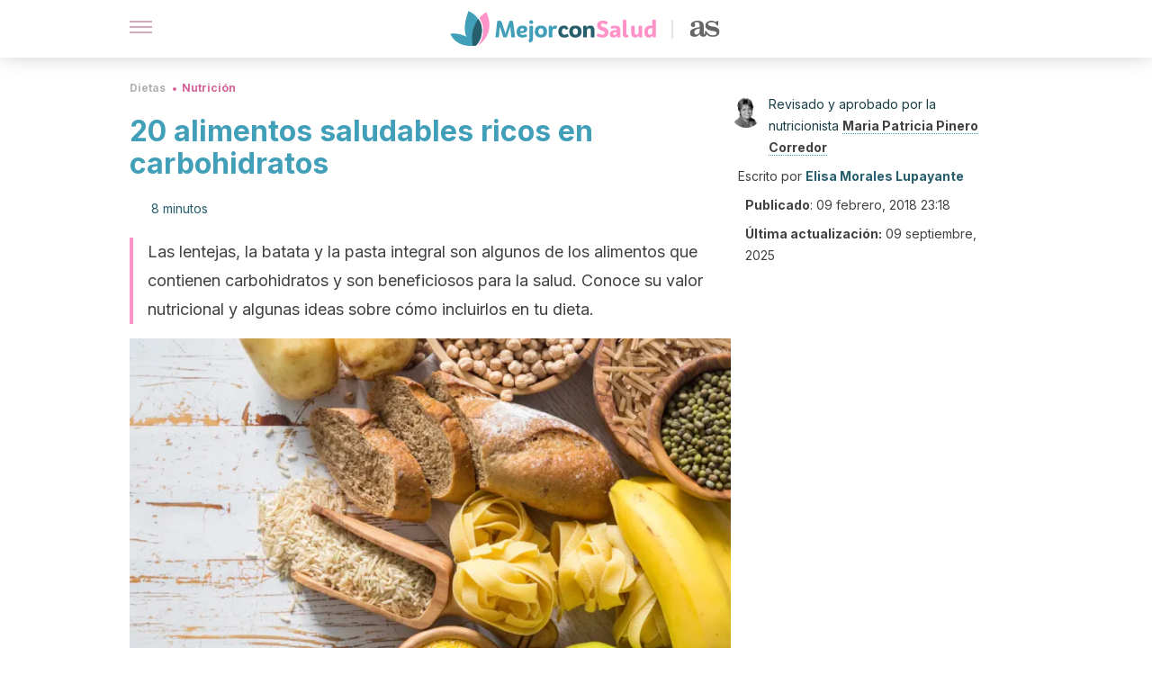

--- FILE ---
content_type: text/html; charset=utf-8
request_url: https://mejorconsalud.as.com/dieta/nutricion/8-alimentos-ricos-en-carbohidratos/
body_size: 50011
content:
<!DOCTYPE html><html dir="ltr" lang="es" data-critters-container><head><script type="didomi/javascript" id="adobedtm_datalayer">
              window.DTM = window.DTM || {
                pageDataLayer: {"primaryCategory":"mejorconsalud","subCategory1":"mejorconsalud","pageType":"articulo","onsiteSearch":"0","onsiteSearchTerm":"","onsiteSearchResults":"","siteID":"ascom/mejorconsalud","language":"es","edition":"spanish","editionNavigation":"spanish","cms":"wp"}
              };
            </script><script type="didomi/javascript" src="https://assets.adobedtm.com/0681c221600c/c67b427f30d1/launch-00bef6da7719.min.js" async id="adobedtm"></script><meta charset="utf-8"><meta name="generator" content="Atomik 2.0.0"><meta name="viewport" content="width=device-width, initial-scale=1, maximum-scale=5"><link rel="icon" type="image/png" href="https://cdn.atomik.vip/themes/mcs/favicon.png"><meta name="theme-color" content="#337e93"><title>20 alimentos ricos en carbohidratos</title><meta name="article:post_id" content="199465"><link rel="canonical" href="https://mejorconsalud.as.com/dieta/nutricion/8-alimentos-ricos-en-carbohidratos/"><meta property="article:author" content="Elisa Morales Lupayante,Maria Patricia Pinero Corredor"><meta name="atomik:ads-provider" content="google"><meta name="description" content="La leche, el plátano y el mango son alimentos ricos en carbohidratos que se pueden consumir regularmente para disfrutar de sus beneficios."><meta property="og:description" content="La leche, el plátano y el mango son alimentos ricos en carbohidratos que se pueden consumir regularmente para disfrutar de sus beneficios."><meta name="robots" content="index,follow,max-snippet:-1,max-image-preview:large,max-video-preview:-1"><meta property="og:title" content="20 alimentos saludables ricos en carbohidratos"><meta property="twitter:title" content="20 alimentos saludables ricos en carbohidratos"><meta property="og:type" content="article"><meta property="og:image" content="https://mejorconsalud.as.com/wp-content/uploads/2018/02/iStock-537287498.jpg"><meta property="twitter:image" content="https://mejorconsalud.as.com/wp-content/uploads/2018/02/iStock-537287498.jpg"><meta property="og:image:width" content="1254"><meta property="og:image:height" content="836"><meta property="og:image:secure_url" content="https://mejorconsalud.as.com/wp-content/uploads/2018/02/iStock-537287498.jpg"><meta name="twitter:card" content="summary_large_image"><meta name="twitter:site" content="@mejorconsalud"><meta name="twitter:creator" content="@mejorconsalud"><script type="application/ld+json">{"@context":"https://schema.org","@graph":[{"@type":"NewsArticle","@id":"https://mejorconsalud.as.com/dieta/nutricion/8-alimentos-ricos-en-carbohidratos/#article","isPartOf":{"@id":"https://mejorconsalud.as.com/dieta/nutricion/8-alimentos-ricos-en-carbohidratos/"},"author":{"name":"Elisa Morales Lupayante","@id":"https://mejorconsalud.as.com/#/schema/person/f53809b4c122966fda483417faf9e877"},"headline":"20 alimentos saludables ricos en carbohidratos","datePublished":"2018-02-09T23:18:26+01:00","dateModified":"2025-09-09T22:37:23+02:00","mainEntityOfPage":{"@id":"https://mejorconsalud.as.com/dieta/nutricion/8-alimentos-ricos-en-carbohidratos/"},"wordCount":1678,"publisher":{"@id":"https://mejorconsalud.as.com/#organization"},"image":{"@id":"https://mejorconsalud.as.com/dieta/nutricion/8-alimentos-ricos-en-carbohidratos/#primaryimage"},"thumbnailUrl":"https://mejorconsalud.as.com/wp-content/uploads/2018/02/iStock-537287498.jpg","articleSection":["Nutrición"],"inLanguage":"es","articleBody":"Los hidratos de carbono son un nutriente esencial para el buen funcionamiento del organismo, que los usa —en gran medida— como fuente de energía. Por lo tanto, su ingesta es aconsejable, en una cantidad adaptada a los requerimientos personales y de las fuentes más saludables.\r\n\r\nLa recomendación principal pasa por priorizar los carbohidratos complejos por delante de los de absorción rápida, ya que facilitan la sensación de saciedad y el control del azúcar en sangre. Estos se encuentran en alimentos como el arroz, el pan, las frutas y los tubérculos, que se pueden incluir a diario de forma diversa, sana y deliciosa.\r\n1. Arroz\nEs el cereal más consumido en el mundo después del trigo y una fuente importante de carbohidratos para muchas personas. Se puede elegir cualquiera de sus variedades (largo, redondo, jazmín o basmati, entre otros) y priorizar siempre la versión integral.\r\n\r\nAparte de ser saludable, lo mejor es que el arroz es un alimento muy versátil, además de accesible, asequible y sabroso.\r\n2. Avena\r\nEste cereal aporta fibra y minerales, es una buena fuente de energía y favorece la saciedad. Cuando se usa el grano, se prepara de una forma parecida al arroz. Los copos de avena son ideales para hacer gachas, que se suelen comer en el desayuno.\r\n3. Pasta integral\r\nEl trigo es otro de los granos con una producción y consumo más amplios en el mundo. Pero, hoy en día, la forma más habitual de ingerirlo es a través de productos elaborados, como la pasta. Esta es un alimento con carbohidratos de fácil asimilación y muy digestiva. Por este motivo, suele ser la preferida por muchos deportistas antes de una competición.\r\n\r\nDe nuevo, hay que insistir en la importancia de elegir pasta integral. Asimismo, para hacer un aporte más sano y nutritivo podemos acompañarla de salsas vegetales o preparar una ensalada de macarrones al estilo griego.\r\n4. Pan\r\nEl pan es un alimento rico en carbohidratos que puede representar una opción muy saludable para todo el mundo. En los últimos años, la idea de que engorda o que no es nutritivo puede haber afectado su consumo. Pero el pan integral y de calidad se puede incluir en todo tipo de dietas y planes de alimentación saludables. Con este podemos hacer múltiples elaboraciones sabrosas y nutritivas:\r\n\nBocadillos de crema de cacahuete, tortilla o vegetales.\nPicatostes para las sopas, cremas de verduras o ensaladas.\nTostadas con verduras asadas, aguacate, queso, anchoas, entre otros.\n\n5. Harina\r\nAl igual que los granos de cereal, las harinas también son alimentos muy ricos en carbohidratos. Cualquiera de ellas puede ser una fuente óptima, ya sea trigo, centeno, espelta o maíz, por nombrar algunas.\r\n\r\nEstas nos sirven para hacer pan y todo tipo de masas caseras, como pizzas, tortillas o deliciosas focaccias italianas. También opciones dulces como bizcochos, panqueques y galletas, aunque conviene moderar su consumo si contienen azúcar añadido.\r\n\r\n\r\n6. Lenteja\nSon conocidas por su aporte de proteína de origen vegetal, pero también contienen una buena porción de hidratos. Además, se trata de un alimento muy conveniente para toda la población. Según las recomendaciones oficiales, se deben incluir un mínimo de 3 veces a la semana. Para ello, te compartimos recetas con lentejas que te encantarán.\r\n7. Garbanzos\r\nCon un perfil nutricional parecido a las lentejas, los garbanzos son fuente de carbohidratos, fibra, hierro, potasio y vitaminas del grupo B. En la cocina, combinan bien con muchos ingredientes y se pueden cocinar en ensaladas, guisos, salteados y hamburguesas vegetales (entre otros).\r\n8. Dátil\r\nEl dátil es un fruto energético por excelencia, ya que contiene alrededor de 75 gramos de carbohidratos por 100 gramos de producto. Gracias a su sabor agradable al paladar, puede ser una opción perfecta para calmar los antojos de dulce de forma sana.\r\n9. Uva pasa\nLas frutas deshidratadas contienen una cantidad más alta de glúcidos que sus homólogas frescas, debido al proceso de secado en el que se pierde agua y se concentran los nutrientes.\r\n\r\nUvas pasas, orejones o ciruelas, todas son un alimento energético ideal, que podemos ingerir antes de la actividad física, en el desayuno o en las salidas a la montaña.\r\n10. Patata\nEste es uno de los alimentos más accesibles y económicos que existen en el mercado y que no podemos dejar de consumir en la dieta como fuente de carbohidratos saludables.\r\n\r\nEs muy recomendable comer la patata cocida o asada al horno. De esta forma, se puede usar para preparar ensaladas, purés, salteados o para acompañar carne y pescado. También se puede añadir a las sopas y a los guisos de todo tipo.\r\n11. Batata\r\nTiene un punto dulce, una textura muy melosa y es un tubérculo con un aporte destacado de hidratos de carbono. Así pues, vale la pena disfrutar de él siempre que sea posible. No solo es sabroso, sino que, además, destaca por su contenido en fibra, potasio, carotenos y vitaminas E, C y del grupo B. La batata ofrece muchas posibilidades sanas y variadas en la cocina.\r\n12. Castaña\r\nOtro alimento que nos brinda el otoño y del que también es aconsejable disfrutar durante toda su temporada. Son aromáticas y deliciosas y, para muchas personas, un auténtico placer reconfortante.\r\n\r\nMás allá de esto, las castañas son nutritivas y comparten algunas características con los frutos secos. Las podemos tomar como tentempié a media mañana o a media tarde. Al mismo tiempo, tanto asadas como cocidas, son un buen acompañamiento para carnes, pescados o tofu. También quedan bien salteadas con verduras o en sopas.\r\n13. Plátano\r\nSi existe un rey de las frutas energéticas, este es el plátano. Es de las que contiene un nivel más alto de glúcidos, en forma de fructosa, sacarosa y glucosa.\r\n\r\nTodas las personas lo pueden incluir entre las tres raciones de fruta diarias recomendadas. Es perfecto para comer solo, hacer macedonias, batidos o pan dulce de banana sin azúcar añadido.\r\n14. Mango\r\nSiguiendo de cerca al plátano, el mango es otra de las frutas cuyo aporte de carbohidratos es más elevado. Estos vienen acompañados de interesantes valores de vitaminas A y C. Su exquisito sabor se puede degustar tanto en preparaciones dulces como saladas.\r\n\r\n\r\n15. Manzana\r\nSe trata de una de las frutas clásicas y más consumidas alrededor del mundo. Es un snack muy sencillo de transportar y de comer fuera de casa cuando se necesita un aporte de energía duradero.\r\n\r\nLa cantidad de carbohidratos en este alimento es parecido en todas las variedades de manzana. Así que podemos elegir la que más nos guste, dando preferencia a las de cultivo cercano y de temporada.\r\n16. Guisante\r\nLos guisantes son semillas comestibles que se encuentran encerradas en una vaina. Por sus propiedades nutricionales, los solemos asociar con las verduras, aunque en realidad pertenecen al grupo de las leguminosas.\r\n\r\nUna de las principales diferencias es la cantidad de hidratos de carbono, menor que en las alubias, los garbanzos o las lentejas. También desempeñan un buen aporte de proteínas, vitamina C, folatos, fósforo y potasio.\r\n\r\nCuando están congelados mantienen todas estas propiedades y son muy fáciles de usar. Se pueden emplear para hacer salteados, menestras o puré de guisantes con cebolla.\r\n17. Zanahoria\r\nLos carbohidratos complejos también se encuentran en las hortalizas, si bien la cantidad total es bastante más baja que en los tubérculos, los granos y las legumbres. La zanahoria es una de las verduras con un aporte más elevado, que se acompaña de una buena proporción de fibra, carotenos y vitamina A. Gracias a su textura, es perfecta para espesar purés de verduras y batidos.\r\n18. Remolacha\r\nTambién conocida como betabel, es una raíz comestible con un delicado sabor, entre dulce y terroso. La sopa de remolacha, las ensaladas y los batidos son recetas renombradas y muy fáciles de hacer.\r\n19. Calabaza\r\nUna taza de calabaza cortada contiene, más o menos, la misma cantidad de hidratos de carbono que una manzana de tamaño medio. Aunque pueda parecer lo contrario, podemos cocinarla de forma rápida y sencilla, asándola al horno. Además, también queda deliciosa en otro tipo de platos como los siguientes:\r\n\nCremas y sopas\nPuré de calabaza\nCurry con verduras\nGuiso con legumbres\nBuñuelos de calabaza\n\n20. Leche\r\nLa leche de vaca, y la de otros animales, contiene una pequeña cantidad de glúcidos, en forma de lactosa. En la leche y en el yogur ronda los 5 gramos por cada 100 mililitros de producto. Además, se trata de un alimento nutritivo que puede formar parte de un plan de alimentación saludable (siempre que se quiera o se pueda comer).\r\n\r\nPara ello, es imprescindible saber elegir aquellas opciones más saludables, sobre todo entre los yogures. Esto se debe a que en el mercado se encuentran muchas variedades con una alta cantidad de azúcar añadido.\r\nPara el día a día elige alimentos ricos en carbohidratos saludables\r\nLos hidratos de carbono son esenciales para el funcionamiento diario y para gozar de buena salud. Se encuentran presentes en determinados alimentos y bebidas, que podemos incluir en la dieta todos los días.\r\n\r\nAlgunas opciones son más deseables que otras. Los granos integrales, las legumbres, las frutas y las verduras son las más destacadas y las que conviene elegir a menudo.\r\n\r\n","citation":["Federación Española de Sociedades de Nutrición. (2018). Legumbres: tu opción saludable para todo el año [Díptico]. https://www.fesnad.org/resources/files/DNN/2018/dipticoDNN2018_A5_AF.PDF","MedlinePlus. (19 de agosto de 2021). Carbohidratos en la dieta. Biblioteca Nacional de Medicina de Estados Unidos. Consultado el 22 de setiembre de 2023. https://medlineplus.gov/spanish/carbohydrates.html","Ruan, Y., &amp; Fincher, G. B. (2017). Carbohydrates. En B. Thomas, D. J. Murphy &amp; B. G. Murray (Eds.), Encyclopedia of Applied Plant Sciences (pp. 67–71). Academic Press. https://www.sciencedirect.com/science/article/abs/pii/B9780123948076001556?via%3Dihub","U. S. Department of Agriculture &amp; U. S. Department of Health and Human Services. (2020). Dietary Guidelines for Americans, 2020-2025. https://www.dietaryguidelines.gov/resources/2020-2025-dietary-guidelines-online-materials","U. S. Department of Agriculture. (1 de abril de 2019). Dates, medjool. FoodData Central Search Results. https://fdc.nal.usda.gov/fdc-app.html#/food-details/168191/nutrients","U. S. Department of Agriculture. (1 de abril de 2019). Mangos, raw. FoodData Central Search Results. https://fdc.nal.usda.gov/fdc-app.html#/food-details/169910/nutrients","U. S. Department of Agriculture. (1 de abril de 2019). Milk, whole. FoodData Central Search Results. https://fdc.nal.usda.gov/fdc-app.html#/food-details/1097512/nutrients","U. S. Department of Agriculture. (1 de abril de 2019). Peas, green, raw. FoodData Central Search Results. https://fdc.nal.usda.gov/fdc-app.html#/food-details/170419/nutrients","U. S. Department of Agriculture. (1 de abril de 2019). Sweet potato, raw, unprepared (Includes foods for USDA's Food Distribution Program). FoodData Central Search Results. https://fdc.nal.usda.gov/fdc-app.html#/food-details/168482/nutrients","U. S. Department of Agriculture. (1 de abril de 2019). Yogurt, plain, whole milk. FoodData Central Search Results. https://fdc.nal.usda.gov/fdc-app.html#/food-details/171284/nutrients"]},{"@type":"WebPage","@id":"https://mejorconsalud.as.com/dieta/nutricion/8-alimentos-ricos-en-carbohidratos/","url":"https://mejorconsalud.as.com/dieta/nutricion/8-alimentos-ricos-en-carbohidratos/","name":"20 alimentos ricos en carbohidratos","isPartOf":{"@id":"https://mejorconsalud.as.com/#website"},"primaryImageOfPage":{"@id":"https://mejorconsalud.as.com/dieta/nutricion/8-alimentos-ricos-en-carbohidratos/#primaryimage","image":"https://mejorconsalud.as.com/wp-content/uploads/2018/02/iStock-537287498.jpg"},"image":{"@id":"https://mejorconsalud.as.com/dieta/nutricion/8-alimentos-ricos-en-carbohidratos/#primaryimage"},"thumbnailUrl":"https://mejorconsalud.as.com/wp-content/uploads/2018/02/iStock-537287498.jpg","datePublished":"2018-02-09T23:18:26+01:00","dateModified":"2025-09-09T22:37:23+02:00","description":"La leche, el plátano y el mango son alimentos ricos en carbohidratos que se pueden consumir regularmente para disfrutar de sus beneficios.","breadcrumb":{"@id":"https://mejorconsalud.as.com/dieta/nutricion/8-alimentos-ricos-en-carbohidratos/#breadcrumb"},"inLanguage":"es","potentialAction":[{"@type":"ReadAction","target":["https://mejorconsalud.as.com/dieta/nutricion/8-alimentos-ricos-en-carbohidratos/"]}],"reviewedBy":{"@type":"Person","name":"Maria Patricia Pinero Corredor","description":"<p><strong>Graduada en Nutrición y Dietética </strong>por la<strong> <a href=\"http://wde.secretarialuz.org/wde/index.html\">Universidad del Zulia</a></strong> (1990). Cuenta con un <strong>máster en Ciencia y Tecnología de Alimentos</strong> por la misma casa de estudios realizado en el año 2003.</p>\n<p>Del mismo modo, <strong>obtuvo un diploma en Estudios Avanzados (DEA) en Nutrición y Bromatología</strong> otorgado por la <strong><a href=\"http://www.uco.es/\" target=\"_self\" rel=\"noopener\">Universidad de Córdoba</a>.</strong> Fue parte del programa de doctorado en Ciencia y Tecnología de los Alimentos en el año 2009, y adquirió el título de <strong>doctora en Ciencias de la Salud</strong> de la Facultad de Medicina de la Universidad del Zulia en el año 2016.</p>\n<p>En la actualidad <strong>trabaja como profesora titular e investigadora activa del área de Ciencia de los Alimentos </strong>de la Facultad de Medicina de la misma casa de estudios, con más de 25 años de servicio.</p>\n<p>Es fundadora y coordinadora del programa de Servicio de Etiquetado Nutricional de Productos Alimenticios en la <strong>Universidad del Zulia</strong> por más de 12 años, corresponsable del programa de Análisis Microbiológico y Bromatológico de Alimentos, en la misma universidad, por más de 20 años, y facilitadora del programa de Panadería y Pastelería, de la mencionada <em>alma mater</em>, para otorgar certificación de oficio a panaderos y reposteros.</p>\n<p>Asimismo, <strong>ha realizado varias publicaciones de artículos científicos</strong> y capítulos de libros en revistas arbitradas, como <strong><em>Meat Science</em>, <em>Advance Journal of Food Science and Technology</em> y <em>Journal of Food Protection</em></strong>. Ha sido conferencista en diferentes seminarios y eventos científicos en el área de tecnología de alimentos y desarrollo de productos alimenticios alternativos, novedosos, probióticos y funcionales.</p>\n","url":"https://mejorconsalud.as.com/author/maria-patricia-pinero-corredor/"}},{"@type":"ImageObject","inLanguage":"es","@id":"https://mejorconsalud.as.com/dieta/nutricion/8-alimentos-ricos-en-carbohidratos/#primaryimage","url":"https://mejorconsalud.as.com/wp-content/uploads/2018/02/iStock-537287498.jpg","contentUrl":"https://mejorconsalud.as.com/wp-content/uploads/2018/02/iStock-537287498.jpg","width":1254,"height":836,"caption":"20 alimentos ricos en carbohidratos"},{"@type":"BreadcrumbList","@id":"https://mejorconsalud.as.com/dieta/nutricion/8-alimentos-ricos-en-carbohidratos/#breadcrumb","itemListElement":[{"@type":"ListItem","position":1,"name":"Portada","item":"https://mejorconsalud.as.com/"},{"@type":"ListItem","position":2,"name":"Dietas","item":"https://mejorconsalud.as.com/dieta/"},{"@type":"ListItem","position":3,"name":"Nutrición","item":"https://mejorconsalud.as.com/dieta/nutricion/"},{"@type":"ListItem","position":4,"name":"20 alimentos saludables ricos en carbohidratos"}]},{"@type":"WebSite","@id":"https://mejorconsalud.as.com/#website","url":"https://mejorconsalud.as.com/","name":"Mejor con Salud","description":"Revista sobre buenos hábitos y cuidados para tu salud","publisher":{"@id":"https://mejorconsalud.as.com/#organization"},"potentialAction":[{"@type":"SearchAction","target":{"@type":"EntryPoint","urlTemplate":"https://mejorconsalud.as.com/?s={search_term_string}"},"query-input":{"@type":"PropertyValueSpecification","valueRequired":true,"valueName":"search_term_string"}}],"inLanguage":"es"},{"@type":"Organization","@id":"https://mejorconsalud.as.com/#organization","name":"Mejor con Salud","url":"https://mejorconsalud.as.com/","logo":{"@type":"ImageObject","inLanguage":"es","@id":"https://mejorconsalud.as.com/#/schema/logo/image/","url":"https://mejorconsalud.as.com/wp-content/uploads/2021/12/Logo-Mejorconsalud.png","contentUrl":"https://mejorconsalud.as.com/wp-content/uploads/2021/12/Logo-Mejorconsalud.png","width":600,"height":60,"caption":"Mejor con Salud"},"image":{"@id":"https://mejorconsalud.as.com/#/schema/logo/image/"},"sameAs":["https://www.facebook.com/MejorConSalud","https://x.com/mejorconsalud","https://instagram.com/mejorconsalud/","https://www.linkedin.com/company/mejor-con-salud/","https://www.pinterest.com/EsMejorConSalud/","https://www.youtube.com/user/mejorconsaludblog"]},{"@type":"Person","@id":"https://mejorconsalud.as.com/#/schema/person/f53809b4c122966fda483417faf9e877","name":"Elisa Morales Lupayante","image":{"@type":"ImageObject","inLanguage":"es","@id":"https://mejorconsalud.as.com/#/schema/person/image/","url":"https://secure.gravatar.com/avatar/395b6ac771631e1ddc86f82700878c5253721e5ea117e63cd910a855b61ae531?s=96&d=mm&r=g","contentUrl":"https://secure.gravatar.com/avatar/395b6ac771631e1ddc86f82700878c5253721e5ea117e63cd910a855b61ae531?s=96&d=mm&r=g","caption":"Elisa Morales Lupayante"},"description":"Graduada en Pedagogía en Educación Física por la Universidad Católica Silva Henríquez (2011). Está certificada como especialista en Actividad Física y Salud por el Comité Olímpico de Chile y como especialista en Masoterapia por el Instituto de Masoterapia Chile. Tiene además un más en Marketing Digital por el Neetwork Digital Business School (2020). Ha realizado una variedad cursos para consolidar su capacitación. Destacan entre estos el curso de Gestión en Organizaciones Deportivas en el Politécnico Intercontinental, Autoridad, Dirección y Liderazgo en la Universidad Nacional Autónoma de México (UNAM) y Herramientas de Administración de Empresas en el Instituto Les Halles. Acumula más de 10 años de experiencia en el área de la actividad física y nutrición. También se ha desempeñado como redactora SEO de artículos relacionados con la salud y el cuidado personal para diferentes páginas webs. En la actualidad es entrenadora personal, nutrióloga y masoterapeuta. Es una apasionada de la lectura y los viajes. En su tiempo libre le gusta practicar el tiro con arco y el surf.","sameAs":["https://www.linkedin.com/in/elisa-francisca-morales-lupayante-ba5a3480/"],"url":"https://mejorconsalud.as.com/author/elisa-morales/"}]}</script><meta property="fb:app_id" content="274273832910289"><meta property="fb:pages" content="150614011744310"><meta name="content-type" content="curiosities"><meta name="atomik:monetizable"><meta property="article:published_time" content="2018-02-09T23:18:26+01:00"><meta property="article:modified_time" content="2025-09-09T22:37:23+02:00"><meta property="og:site_name" content="Mejor con Salud"><meta name="application-name" content="Mejor con Salud"><meta name="apple-mobile-web-app-title" content="Mejor con Salud"><script>
            var script = document.createElement('script');
            script.src = 'https://fc.shift37.com/js/fc_'+Date.now()+'.js?origin=' + window.location.href +'&time='+Date.now();
            script.type = 'text/javascript';
            document.head.appendChild(script);
          </script><link rel="preload" as="image" imagesrcset="https://mejorconsalud.as.com/wp-content/uploads/2018/02/iStock-537287498-768x512.jpg?auto=webp&amp;quality=7500&amp;width=128&amp;crop=16:9,smart,safe&amp;format=webp&amp;optimize=medium&amp;dpr=2&amp;fit=cover&amp;fm=webp&amp;q=75&amp;w=128&amp;h=72 128w, https://mejorconsalud.as.com/wp-content/uploads/2018/02/iStock-537287498-768x512.jpg?auto=webp&amp;quality=7500&amp;width=256&amp;crop=16:9,smart,safe&amp;format=webp&amp;optimize=medium&amp;dpr=2&amp;fit=cover&amp;fm=webp&amp;q=75&amp;w=256&amp;h=144 256w, https://mejorconsalud.as.com/wp-content/uploads/2018/02/iStock-537287498-768x512.jpg?auto=webp&amp;quality=7500&amp;width=384&amp;crop=16:9,smart,safe&amp;format=webp&amp;optimize=medium&amp;dpr=2&amp;fit=cover&amp;fm=webp&amp;q=75&amp;w=384&amp;h=216 384w, https://mejorconsalud.as.com/wp-content/uploads/2018/02/iStock-537287498-768x512.jpg?auto=webp&amp;quality=7500&amp;width=640&amp;crop=16:9,smart,safe&amp;format=webp&amp;optimize=medium&amp;dpr=2&amp;fit=cover&amp;fm=webp&amp;q=75&amp;w=640&amp;h=360 640w, https://mejorconsalud.as.com/wp-content/uploads/2018/02/iStock-537287498-768x512.jpg?auto=webp&amp;quality=7500&amp;width=750&amp;crop=16:9,smart,safe&amp;format=webp&amp;optimize=medium&amp;dpr=2&amp;fit=cover&amp;fm=webp&amp;q=75&amp;w=750&amp;h=422 750w, https://mejorconsalud.as.com/wp-content/uploads/2018/02/iStock-537287498-768x512.jpg?auto=webp&amp;quality=7500&amp;width=828&amp;crop=16:9,smart,safe&amp;format=webp&amp;optimize=medium&amp;dpr=2&amp;fit=cover&amp;fm=webp&amp;q=75&amp;w=828&amp;h=466 828w, https://mejorconsalud.as.com/wp-content/uploads/2018/02/iStock-537287498-768x512.jpg?auto=webp&amp;quality=7500&amp;width=1080&amp;crop=16:9,smart,safe&amp;format=webp&amp;optimize=medium&amp;dpr=2&amp;fit=cover&amp;fm=webp&amp;q=75&amp;w=1080&amp;h=608 1080w, https://mejorconsalud.as.com/wp-content/uploads/2018/02/iStock-537287498-768x512.jpg?auto=webp&amp;quality=7500&amp;width=1200&amp;crop=16:9,smart,safe&amp;format=webp&amp;optimize=medium&amp;dpr=2&amp;fit=cover&amp;fm=webp&amp;q=75&amp;w=1200&amp;h=675 1200w, https://mejorconsalud.as.com/wp-content/uploads/2018/02/iStock-537287498-768x512.jpg?auto=webp&amp;quality=7500&amp;width=1920&amp;crop=16:9,smart,safe&amp;format=webp&amp;optimize=medium&amp;dpr=2&amp;fit=cover&amp;fm=webp&amp;q=75&amp;w=1920&amp;h=1080 1920w" imagesizes="(max-width: 768px) 100vw, (max-width: 1200px) 50vw, 33vw" fetchpriority="high"><meta name="next-head-count" content="38"><link rel="manifest" href="/manifest.json?v=2.0.0"><link rel="preload" href="https://cdn.atomik.vip/releases/mejorconsalud.as.com/_next/static/media/e4af272ccee01ff0-s.p.woff2" as="font" type="font/woff2" crossorigin="anonymous" data-next-font="size-adjust"><script defer nomodule src="https://cdn.atomik.vip/releases/mejorconsalud.as.com/_next/static/chunks/polyfills-42372ed130431b0a.js"></script><script src="https://cdn.atomik.vip/releases/mejorconsalud.as.com/_next/static/chunks/webpack-5516118b34565256.js" defer></script><script src="https://cdn.atomik.vip/releases/mejorconsalud.as.com/_next/static/chunks/framework-64ad27b21261a9ce.js" defer></script><script src="https://cdn.atomik.vip/releases/mejorconsalud.as.com/_next/static/chunks/main-9a37795541532428.js" defer></script><script src="https://cdn.atomik.vip/releases/mejorconsalud.as.com/_next/static/chunks/pages/_app-6f8dd097e4358c00.js" defer></script><script src="https://cdn.atomik.vip/releases/mejorconsalud.as.com/_next/static/chunks/863-1033609a080a4387.js" defer></script><script src="https://cdn.atomik.vip/releases/mejorconsalud.as.com/_next/static/chunks/492-c174cc7c4373602e.js" defer></script><script src="https://cdn.atomik.vip/releases/mejorconsalud.as.com/_next/static/chunks/669-4c3c75e7a23f491e.js" defer></script><script src="https://cdn.atomik.vip/releases/mejorconsalud.as.com/_next/static/chunks/550-c8e0fbd30543c622.js" defer></script><script src="https://cdn.atomik.vip/releases/mejorconsalud.as.com/_next/static/chunks/pages/%5B...slug%5D-60c76233fe38488c.js" defer></script><script src="https://cdn.atomik.vip/releases/mejorconsalud.as.com/_next/static/HGQcYGAy9EoEfTvl3SuBB/_buildManifest.js" defer></script><script src="https://cdn.atomik.vip/releases/mejorconsalud.as.com/_next/static/HGQcYGAy9EoEfTvl3SuBB/_ssgManifest.js" defer></script><style>.__className_cd0a0e{font-family:__Inter_cd0a0e,__Inter_Fallback_cd0a0e;font-style:normal}</style><link rel="stylesheet" href="https://cdn.atomik.vip/releases/mejorconsalud.as.com/_next/static/css/40a038fb2e4f9d31.css" data-n-g media="print" onload="this.media='all'"><noscript><link rel="stylesheet" href="https://cdn.atomik.vip/releases/mejorconsalud.as.com/_next/static/css/40a038fb2e4f9d31.css" data-n-g></noscript><noscript data-n-css></noscript><style data-styled data-styled-version="6.1.19">*{margin:0;padding:0;box-sizing:border-box;-webkit-font-smoothing:antialiased;-moz-osx-font-smoothing:grayscale;}/*!sc*/
html{font-size:62.5%;}/*!sc*/
body{font-family:'Inter',-apple-system,BlinkMacSystemFont,'Segoe UI',Roboto,Oxygen,Ubuntu,Cantarell,'Open Sans','Helvetica Neue',sans-serif;color:#183d46;line-height:1.5;font-size:1.6rem;}/*!sc*/
img{max-width:100%;height:auto;display:block;}/*!sc*/
a{color:inherit;text-decoration:none;}/*!sc*/
button{cursor:pointer;border:none;background:none;}/*!sc*/
.critical{opacity:0;animation:fadeIn 0.3s ease-in forwards;}/*!sc*/
@keyframes fadeIn{from{opacity:0;}to{opacity:1;}}/*!sc*/
.lazy-load{opacity:0;transition:opacity 0.3s ease-in;}/*!sc*/
.lazy-load.loaded{opacity:1;}/*!sc*/
@media print{body{background:white;color:black;}}/*!sc*/
data-styled.g1[id="sc-global-eOYDwd1"]{content:"sc-global-eOYDwd1,"}/*!sc*/
.juvPYu{text-decoration:none;color:inherit;}/*!sc*/
data-styled.g2[id="sc-41d1e5f0-0"]{content:"juvPYu,"}/*!sc*/
.kJdTHk{cursor:pointer;}/*!sc*/
.kJdTHk .bar{border:solid 0.2rem #cacaca;margin-bottom:calc(0.8rem / 2);width:2.5rem;transition:0.5s;border:0;height:0.2rem;background-color:#a9507b;opacity:0.5;}/*!sc*/
.kJdTHk .header__hamburger{display:inline-block;position:absolute;right:0;padding:3em;}/*!sc*/
.kJdTHk .hamburger__bar1.isOpen{transform:rotate(45deg) translate(0,0.9rem);}/*!sc*/
.kJdTHk .hamburger__bar2.isOpen{opacity:0;}/*!sc*/
.kJdTHk .hamburger__bar3.isOpen{transform:rotate(-45deg) translate(0,-0.9rem);}/*!sc*/
data-styled.g3[id="sc-e2e8f66c-0"]{content:"kJdTHk,"}/*!sc*/
.fyUkVn{display:none;}/*!sc*/
@media (max-width:899px){.fyUkVn{display:block;}}/*!sc*/
data-styled.g8[id="sc-ecc171ae-0"]{content:"fyUkVn,"}/*!sc*/
.czKyJi{margin:1.6rem 0;border:0;background:repeating-linear-gradient( -45deg,transparent 0px,transparent 2px,#e4e4e4 2px,#e4e4e4 4px );height:0.8rem;width:100%;}/*!sc*/
.eCZVba{margin:1.6rem 0;border:0;background:repeating-linear-gradient( -45deg,transparent 0px,transparent 2px,#daf2f9 2px,#daf2f9 4px );height:0.8rem;width:100%;}/*!sc*/
.jtVKVy{margin:1.6rem 0;border:0;background:repeating-linear-gradient( -45deg,transparent 0px,transparent 2px,#419fb9 2px,#419fb9 4px );height:0.8rem;width:100%;}/*!sc*/
data-styled.g9[id="sc-da22e0c1-0"]{content:"czKyJi,eCZVba,jtVKVy,"}/*!sc*/
.hNjlvt{display:flex;top:0;z-index:50;background-color:#fff;position:fixed;width:100%;height:4.8rem;box-shadow:0 -4px 24px rgb(0 0 0 / 25%);}/*!sc*/
@media (min-width: 900px){.hNjlvt{height:6.4rem;}}/*!sc*/
data-styled.g26[id="sc-ec358cf-0"]{content:"hNjlvt,"}/*!sc*/
.iqglDR{display:flex;width:100%;justify-content:space-between;align-items:center;max-width:1024px;margin:0 auto;padding:0 1.6rem;}/*!sc*/
data-styled.g27[id="sc-ec358cf-1"]{content:"iqglDR,"}/*!sc*/
.eziThn{display:flex;align-items:center;position:absolute;top:50%;left:50%;transform:translate(-50%,-50%);}/*!sc*/
.eziThn a.home__link{display:flex;align-items:center;}/*!sc*/
.eziThn a.as__link{display:flex;justify-content:center;align-items:center;position:relative;margin-left:1.6rem;padding-left:0.8rem;}/*!sc*/
.eziThn a.as__link::before{content:'';width:0.1rem;height:1.5rem;left:-0.5rem;background-color:#cacaca;position:absolute;}/*!sc*/
@media (min-width: 900px){.eziThn a.as__link{margin-left:0.8rem;padding-left:0.8rem;}.eziThn a.as__link::before{content:'';height:2.1rem;top:1rem;left:-1.2rem;}}/*!sc*/
data-styled.g29[id="sc-ec358cf-3"]{content:"eziThn,"}/*!sc*/
.cNbuxU{cursor:pointer;width:2.4rem;height:2.4rem;}/*!sc*/
data-styled.g30[id="sc-ec358cf-4"]{content:"cNbuxU,"}/*!sc*/
.hVgXxB{width:14.5rem;height:3rem;}/*!sc*/
@media (min-width: 900px){.hVgXxB{width:27rem;height:4rem;}}/*!sc*/
data-styled.g31[id="sc-ec358cf-5"]{content:"hVgXxB,"}/*!sc*/
.dmgPol{width:2rem;height:3rem;}/*!sc*/
@media (min-width: 900px){.dmgPol{width:3.3rem;height:4rem;}}/*!sc*/
data-styled.g32[id="sc-ec358cf-6"]{content:"dmgPol,"}/*!sc*/
.cPCepI{color:#414141;margin:1.6rem 0;font-size:1.8rem;line-height:3.2rem;}/*!sc*/
data-styled.g33[id="sc-1d9c7da-0"]{content:"cPCepI,"}/*!sc*/
.iIipxd{color:#337e93;margin-top:2.4rem;font-size:2.8rem;line-height:3.6rem;}/*!sc*/
data-styled.g37[id="sc-ddc6bf4d-0"]{content:"iIipxd,"}/*!sc*/
.hGooCS{word-break:keep-all;color:#414141;list-style-type:disc;line-height:3.2rem;margin:1.6rem 2.4rem;}/*!sc*/
.fOPgoH{word-break:keep-all;list-style-type:disc;font-size:1.8rem;line-height:3rem;}/*!sc*/
@media (min-width: 900px){.fOPgoH{line-height:4rem;}}/*!sc*/
data-styled.g38[id="sc-198fadb-0"]{content:"hGooCS,fOPgoH,"}/*!sc*/
.licoAI hr{background:repeating-linear-gradient( -45deg,transparent 0px,transparent 2px,#daf2f9 2px,#daf2f9 4px );}/*!sc*/
.licoAI a{font-size:1.6rem;font-weight:700;}/*!sc*/
.licoAI strong{font-size:1.6rem;}/*!sc*/
.licoAI p{text-align:center;}/*!sc*/
data-styled.g39[id="sc-7d3db058-0"]{content:"licoAI,"}/*!sc*/
.dQrdHX{font-style:italic;}/*!sc*/
data-styled.g48[id="sc-66d0b029-0"]{content:"dQrdHX,"}/*!sc*/
.cVypns{background-color:#265e6c;width:100%;padding:2.4rem 0;}/*!sc*/
@media (min-width: 900px){.cVypns{padding-top:4.8rem;}}/*!sc*/
data-styled.g52[id="sc-453623fd-0"]{content:"cVypns,"}/*!sc*/
.fOeHvD{max-width:1024px;margin:0 auto;padding:0 0.8rem;}/*!sc*/
data-styled.g53[id="sc-453623fd-1"]{content:"fOeHvD,"}/*!sc*/
.bhYmjj{display:flex;justify-content:center;margin-bottom:2.4rem;opacity:0.25;}/*!sc*/
data-styled.g54[id="sc-453623fd-2"]{content:"bhYmjj,"}/*!sc*/
.hMlWZu{display:flex;flex-direction:column;align-items:center;justify-content:center;text-align:center;gap:1.6rem;}/*!sc*/
@media (min-width: 900px){.hMlWZu{flex-direction:row;justify-content:space-between;}}/*!sc*/
data-styled.g55[id="sc-453623fd-3"]{content:"hMlWZu,"}/*!sc*/
.knjXVA{text-align:center;margin-top:1.6rem;margin-bottom:1.6rem;list-style:none;}/*!sc*/
.knjXVA a{padding:0.8rem;color:#ecf8fc;font-size:1.6rem;line-height:2.4rem;}/*!sc*/
data-styled.g56[id="sc-453623fd-4"]{content:"knjXVA,"}/*!sc*/
.AnuZX{color:#94d9ec;font-size:1.4rem;line-height:2rem;}/*!sc*/
.AnuZX p{color:#94d9ec;font-size:1.4rem;line-height:2rem;}/*!sc*/
data-styled.g58[id="sc-453623fd-6"]{content:"AnuZX,"}/*!sc*/
.knBjPQ{display:flex;width:100%;justify-content:center;}/*!sc*/
@media (min-width: 900px){.knBjPQ{width:inherit;}}/*!sc*/
data-styled.g59[id="sc-453623fd-7"]{content:"knBjPQ,"}/*!sc*/
.fpvcPF{width:100%;margin:0 auto;min-height:100vh;}/*!sc*/
data-styled.g60[id="sc-f0eb3b8f-0"]{content:"fpvcPF,"}/*!sc*/
.iSsFol{display:flex;width:100%;flex-direction:column;margin-bottom:1.6rem;}/*!sc*/
.iSsFol img{border-top-right-radius:4px;border-top-left-radius:4px;}/*!sc*/
@media (min-width: 900px){.iSsFol{max-width:24.5rem;}}/*!sc*/
data-styled.g63[id="sc-d31cd582-0"]{content:"iSsFol,"}/*!sc*/
.erphLp{display:flex;width:100%;height:18rem;position:relative;}/*!sc*/
@media (min-width:480px){.erphLp{min-height:26.5rem;}}/*!sc*/
@media (min-width: 900px){.erphLp{min-height:20rem;}}/*!sc*/
data-styled.g64[id="sc-d31cd582-1"]{content:"erphLp,"}/*!sc*/
.kWqpDQ{display:flex;flex-direction:column;padding:0.8rem 0;}/*!sc*/
data-styled.g65[id="sc-d31cd582-2"]{content:"kWqpDQ,"}/*!sc*/
.hgGhGi{font-size:1.2rem;font-weight:700;line-height:1.7rem;text-transform:uppercase;color:#419fb9;}/*!sc*/
data-styled.g66[id="sc-d31cd582-3"]{content:"hgGhGi,"}/*!sc*/
.VZXYp{font-size:2.0rem;font-weight:700;line-height:2.6rem;color:#183d46;word-break:break-word;overflow:hidden;text-overflow:ellipsis;display:-webkit-box;-webkit-line-clamp:3;-webkit-box-orient:vertical;}/*!sc*/
.VZXYp:hover{color:#d4649a;}/*!sc*/
data-styled.g67[id="sc-d31cd582-4"]{content:"VZXYp,"}/*!sc*/
.fGXcMp{display:flex;align-items:center;justify-content:center;width:fit-content;cursor:pointer;border:1px solid transparent;color:#fff;background-color:#d4649a;border-radius:0.4rem;padding:0.8rem 1.6rem;font-size:1.6rem;font-weight:700;line-height:2.4rem;}/*!sc*/
.fGXcMp:hover{background-color:#71cce5;box-shadow:-6px 6px 0px 0px rgba(0,0,0,0.2);}/*!sc*/
.fGXcMp svg{margin-right:0.8rem;}/*!sc*/
data-styled.g69[id="sc-71eeb33a-0"]{content:"fGXcMp,"}/*!sc*/
.qGcqi{display:flex;flex-direction:column;width:100%;}/*!sc*/
data-styled.g70[id="sc-5cb71777-0"]{content:"qGcqi,"}/*!sc*/
.SEJRu{width:100%;margin-top:2.4rem;max-width:1024px;margin:0 auto;}/*!sc*/
@media (min-width: 900px){.SEJRu{display:grid;grid-template-columns:repeat(4,1fr);gap:1rem;}.SEJRu div{max-width:inherit;}}/*!sc*/
data-styled.g71[id="sc-5cb71777-1"]{content:"SEJRu,"}/*!sc*/
.kwuqzJ{display:flex;width:100%;flex-direction:column;margin-top:4.8rem;}/*!sc*/
@media (min-width: 900px){.kwuqzJ{margin-top:calc(3.2rem * 2);}}/*!sc*/
data-styled.g73[id="sc-472c8f60-0"]{content:"kwuqzJ,"}/*!sc*/
.eGCOj{display:flex;flex-direction:column;max-width:1024px;margin:0 auto;padding:0 1.6rem;margin-bottom:4.0rem;}/*!sc*/
.eGCOj button{align-self:center;}/*!sc*/
data-styled.g92[id="sc-eaa33597-0"]{content:"eGCOj,"}/*!sc*/
.bWIHUY{font-size:calc(1.2rem * 2);font-weight:700;line-height:2.9rem;color:#696969;padding-bottom:0.8rem;margin-bottom:2.4rem;background-image:linear-gradient(to right,#cacaca 45%,transparent 0%);background-size:7px 1px;background-position:bottom;background-repeat:repeat-x;}/*!sc*/
data-styled.g93[id="sc-eaa33597-1"]{content:"bWIHUY,"}/*!sc*/
.ezYgqD{padding:0 1.6rem;max-width:1024px;margin:0 auto;}/*!sc*/
.ezYgqD #taboola-below-article-thumbnails{bottom:inherit;}/*!sc*/
@media (min-width: 900px){.ezYgqD >div{max-width:66.8rem;}}/*!sc*/
.ezYgqD .organic-thumbnails-rr .videoCube,.ezYgqD .alternating-thumbnails-rr .videoCube,.ezYgqD .alternating-thumbnails-rr .videoCube.syndicatedItem,.ezYgqD .trc_elastic_alternating-thumbnails-rr div.videoCube,.ezYgqD .trc_elastic_organic-thumbnails-rr .trc_rbox_outer .videoCube{box-shadow:0px 4px 8px rgba(0,0,0,0.08);border-radius:0.4rem;-webkit-border-radius:0.4rem;margin:1.1rem;width:calc(100% - 1.5rem);padding:0 0 0.8rem 0;transition:all 0.5s;}/*!sc*/
.ezYgqD .trc_elastic_alternating-thumbnails-rr div.videoCube:hover,.ezYgqD .trc_elastic_organic-thumbnails-rr .trc_rbox_outer .videoCube:hover{opacity:0.8;transition:all 0.3s;}/*!sc*/
.ezYgqD .thumbs-feed-01-a .videoCube.syndicatedItem,.ezYgqD .thumbs-feed-01 .videoCube.syndicatedItem{border-radius:0.4rem;-webkit-border-radius:0.4rem;padding:0 0 0.8rem 0;}/*!sc*/
.ezYgqD .trc_related_container div.videoCube.thumbnail_bottom .thumbBlock,.ezYgqD .trc_related_container div.videoCube.thumbnail_top .thumbBlock{border-top-left-radius:0.4rem;border-top-right-radius:0.4rem;}/*!sc*/
.ezYgqD .alternating-thumbnails-rr .syndicatedItem .branding,.ezYgqD .alternating-thumbnails-rr .syndicatedItem .video-title,.ezYgqD .alternating-thumbnails-rr .video-title,.ezYgqD .organic-thumbnails-rr .video-label-box{padding:0 0.8rem;}/*!sc*/
.ezYgqD .organic-thumbs-feed-01 .video-label,.ezYgqD .organic-thumbnails-rr .video-label,.ezYgqD .organic-thumbs-feed-01-c .video-label,.ezYgqD .exchange-thumbs-feed-01 .video-label,.ezYgqD .alternating-thumbnails-rr .video-label{font-family:initial;}/*!sc*/
.ezYgqD .exchange-thumbs-feed-01 .sponsored,.ezYgqD .exchange-thumbs-feed-01 .sponsored-url,.ezYgqD .exchange-thumbs-feed-01 .video-title,.ezYgqD .organic-thumbs-feed-01 .sponsored,.ezYgqD .organic-thumbs-feed-01 .sponsored-url,.ezYgqD .organic-thumbnails-rr .sponsored,.ezYgqD .organic-thumbnails-rr .sponsored-url,.ezYgqD .organic-thumbs-feed-01-c .video-title,.ezYgqD .organic-thumbs-feed-01-c .sponsored,.ezYgqD .organic-thumbs-feed-01-c .sponsored-url,.ezYgqD .organic-thumbnails-rr .video-title,.ezYgqD .organic-thumbs-feed-01 .video-title,.ezYgqD .thumbs-feed-01 .syndicatedItem .video-title,.ezYgqD .thumbs-feed-01-b .syndicatedItem .video-title,.ezYgqD .thumbs-feed-01-a .syndicatedItem .video-titlem,.ezYgqD .thumbs-feed-01-a .syndicatedItem .video-title,.ezYgqD .alternating-thumbnails-rr .syndicatedItem .video-title,.ezYgqD .alternating-thumbnails-rr .sponsored,.ezYgqD .alternating-thumbnails-rr .sponsored-url,.ezYgqD .alternating-thumbnails-rr .video-title{color:#414141;font-family:'__Inter_cd0a0e','__Inter_Fallback_cd0a0e';font-weight:700;line-height:1.4;font-size:2.0rem;display:inline-block;max-height:9rem;}/*!sc*/
.ezYgqD .videoCube span.video-title:hover,.ezYgqD .videoCube_hover span.video-title{text-decoration:none;color:#2d2d2d;}/*!sc*/
.ezYgqD .organic-thumbs-feed-01 .video-description,.ezYgqD .exchange-thumbs-feed-01 .sponsored,.ezYgqD .exchange-thumbs-feed-01 .sponsored-url,.ezYgqD .exchange-thumbs-feed-01 .video-description,.ezYgqD .thumbs-feed-01 .syndicatedItem .video-description,.ezYgqD .thumbs-feed-01-a .syndicatedItem .video-description{color:#414141;font-family:'__Inter_cd0a0e','__Inter_Fallback_cd0a0e';font-weight:normal;line-height:1.5;font-size:1.6rem;display:inline-block;transition:all 0.5s;max-height:6.4rem;}/*!sc*/
.ezYgqD .exchange-thumbs-feed-01 .videoCube:hover .video-label-box .video-description,.ezYgqD .organic-thumbs-feed-01 .videoCube:hover .video-label-box .video-description,.ezYgqD .thumbs-feed-01 .videoCube:hover .video-label-box .video-description,.ezYgqD .thumbs-feed-01-a .videoCube:hover .video-label-box .video-description{text-decoration:none;color:#414141;}/*!sc*/
.ezYgqD .alternating-thumbnails-rr .syndicatedItem .branding{padding:0 0.8rem;}/*!sc*/
.ezYgqD .exchange-thumbs-feed-01 .branding,.ezYgqD .alternating-thumbnails-rr .syndicatedItem .branding,.ezYgqD .thumbs-feed-01-b .syndicatedItem .branding,.ezYgqD .thumbs-feed-01-a .syndicatedItem .branding,.ezYgqD .thumbs-feed-01 .syndicatedItem .branding,.ezYgqD .organic-thumbs-feed-01 .branding,.ezYgqD .organic-thumbs-feed-01-c .branding{color:#87877d;font-family:'__Inter_cd0a0e','__Inter_Fallback_cd0a0e';font-weight:normal;line-height:1.6;font-size:1.4rem;display:inline-block;}/*!sc*/
.ezYgqD .trc_related_container .logoDiv,.ezYgqD .trc_related_container .trc_header_ext .logoDiv{margin-right:1.6rem;}/*!sc*/
data-styled.g94[id="sc-4e7f0fb9-0"]{content:"ezYgqD,"}/*!sc*/
.gJfYSD{display:flex;margin:1.6rem 0;}/*!sc*/
data-styled.g97[id="sc-6f0f1473-0"]{content:"gJfYSD,"}/*!sc*/
.cMmKZy{position:relative;}/*!sc*/
.cMmKZy a{font-size:1.2rem;font-weight:700;color:#b1b1b1;line-height:2rem;}/*!sc*/
.cMmKZy:not(:last-child){margin-right:1.8rem;}/*!sc*/
.cMmKZy:not(:last-child)::after{content:'';width:0.4rem;height:0.4rem;background:#d4649a;border-radius:50%;position:absolute;margin-left:1rem;top:60%;transform:translate(-50%,-50%);}/*!sc*/
.bRyKpv{position:relative;}/*!sc*/
.bRyKpv a{font-size:1.2rem;font-weight:700;color:#b1b1b1;line-height:2rem;color:#d4649a;}/*!sc*/
.bRyKpv:not(:last-child){margin-right:1.8rem;}/*!sc*/
.bRyKpv:not(:last-child)::after{content:'';width:0.4rem;height:0.4rem;background:#d4649a;border-radius:50%;position:absolute;margin-left:1rem;top:60%;transform:translate(-50%,-50%);}/*!sc*/
data-styled.g98[id="sc-6f0f1473-1"]{content:"cMmKZy,bRyKpv,"}/*!sc*/
.jMxbXG{display:flex;justify-content:center;align-items:center;width:100%;justify-content:flex-start;font-size:1.4rem;color:#414141;background-color:transparent;border:none;outline:none;}/*!sc*/
data-styled.g99[id="sc-14672f91-0"]{content:"jMxbXG,"}/*!sc*/
.jTFKlo{display:block;}/*!sc*/
data-styled.g100[id="sc-171bfc46-0"]{content:"jTFKlo,"}/*!sc*/
.kAURME{display:flex;justify-content:space-between;align-items:center;width:100%;cursor:pointer;}/*!sc*/
.kAURME svg{transform:rotate(-90deg);transition:all 0.5s;}/*!sc*/
data-styled.g101[id="sc-171bfc46-1"]{content:"kAURME,"}/*!sc*/
.gSidVX{display:flex;width:100%;align-items:flex-start;overflow:hidden;transition:all 0.3s;height:0px;}/*!sc*/
data-styled.g102[id="sc-171bfc46-2"]{content:"gSidVX,"}/*!sc*/
.lnnnPA{padding:0.2rem 0;width:100%;}/*!sc*/
data-styled.g103[id="sc-171bfc46-3"]{content:"lnnnPA,"}/*!sc*/
.gWFqSW button{cursor:pointer;}/*!sc*/
.gWFqSW hr:first-child{margin-bottom:0.8rem;}/*!sc*/
.gWFqSW hr:last-child{margin-top:0.8rem;}/*!sc*/
.gWFqSW p,.gWFqSW li{font-size:1.4rem;line-height:2.8rem;margin:0;}/*!sc*/
.gWFqSW ul{margin-top:0;margin-bottom:0;margin-right:0;}/*!sc*/
.gWFqSW hr.divider__content{border:0;background-image:linear-gradient( to right,#b7e5f2 45%,transparent 0% );background-size:0.7rem 0.1rem;background-position:bottom;background-repeat:repeat-x;height:0.4rem;width:100%;}/*!sc*/
data-styled.g104[id="sc-7b300efb-0"]{content:"gWFqSW,"}/*!sc*/
.aFnGA{margin-left:0.8rem;line-height:2.8rem;}/*!sc*/
data-styled.g105[id="sc-7b300efb-1"]{content:"aFnGA,"}/*!sc*/
.hmrwdX{display:flex;align-items:center;margin-top:2.4rem;max-width:30.1rem;}/*!sc*/
data-styled.g107[id="sc-19ddb97-0"]{content:"hmrwdX,"}/*!sc*/
.jDxTOJ{border-radius:50%;width:6.4rem;height:6.4rem;}/*!sc*/
.jDxTOJ img{border-radius:50%;}/*!sc*/
data-styled.g108[id="sc-19ddb97-1"]{content:"jDxTOJ,"}/*!sc*/
.cuJcto{font-size:1.4rem;line-height:2.4rem;margin-left:0.8rem;}/*!sc*/
.cuJcto a{font-weight:700;color:#414141;border-bottom:dotted 0.1rem #419fb9;}/*!sc*/
data-styled.g109[id="sc-19ddb97-2"]{content:"cuJcto,"}/*!sc*/
.gENPaz{margin-top:0.8rem;display:flex;align-items:center;}/*!sc*/
data-styled.g110[id="sc-3ee3052a-0"]{content:"gENPaz,"}/*!sc*/
.gpSAjR{font-size:1.4rem;line-height:2.4rem;color:#414141;margin-left:0.8rem;}/*!sc*/
.gpSAjR a{color:#265e6c;}/*!sc*/
data-styled.g111[id="sc-3ee3052a-1"]{content:"gpSAjR,"}/*!sc*/
.kOIPjD{display:flex;align-items:center;line-height:2.4rem;margin-top:0.8rem;}/*!sc*/
.kOIPjD span{font-size:1.4rem;margin-left:0.8rem;color:#414141;}/*!sc*/
data-styled.g112[id="sc-48a21364-0"]{content:"kOIPjD,"}/*!sc*/
.ljddjP{display:flex;align-items:center;line-height:2.4rem;margin-top:0.8rem;}/*!sc*/
.ljddjP span{font-size:1.4rem;margin-left:0.8rem;color:#414141;}/*!sc*/
data-styled.g113[id="sc-2b6c360c-0"]{content:"ljddjP,"}/*!sc*/
@media (min-width: 900px){.guoKwl{display:flex;flex-direction:column;}}/*!sc*/
data-styled.g114[id="sc-cf5d4015-0"]{content:"guoKwl,"}/*!sc*/
@media (min-width: 900px){.iXgWtC{display:flex;gap:2.4rem;max-width:1024px;padding:0 1.6rem;min-width:0;width:100%;align-self:center;}}/*!sc*/
data-styled.g115[id="sc-cf5d4015-1"]{content:"iXgWtC,"}/*!sc*/
.eUBmZl{padding:0 1.6rem;}/*!sc*/
@media (min-width: 900px){.eUBmZl{padding:0;max-width:66.8rem;min-width:0;width:100%;}}/*!sc*/
data-styled.g116[id="sc-cf5d4015-2"]{content:"eUBmZl,"}/*!sc*/
.kvJJWs{font-size:1.8rem;line-height:3.2rem;}/*!sc*/
data-styled.g117[id="sc-cf5d4015-3"]{content:"kvJJWs,"}/*!sc*/
.lkIwgJ{display:none;padding-top:1.6rem;}/*!sc*/
@media (min-width: 900px){.lkIwgJ{display:block;width:30rem;}}/*!sc*/
data-styled.g118[id="sc-cf5d4015-4"]{content:"lkIwgJ,"}/*!sc*/
.dyiFVi{font-size:calc(1.6rem * 2);color:#419fb9;line-height:3.6rem;}/*!sc*/
data-styled.g119[id="sc-cf5d4015-5"]{content:"dyiFVi,"}/*!sc*/
.IBPJA{display:flex;align-items:center;margin-top:1.6rem;margin-bottom:1.6rem;}/*!sc*/
.IBPJA span{font-size:1.4rem;color:#265e6c;margin-left:0.8rem;}/*!sc*/
data-styled.g120[id="sc-cf5d4015-6"]{content:"IBPJA,"}/*!sc*/
.dpbizS{display:flex;justify-content:center;align-items:center;width:1.6rem;height:1.6rem;}/*!sc*/
data-styled.g121[id="sc-cf5d4015-7"]{content:"dpbizS,"}/*!sc*/
.iQRkDv{position:relative;overflow:hidden;height:26.5rem;margin:0 -1.6rem;}/*!sc*/
@media (min-width:480px){.iQRkDv{height:38.5rem;}}/*!sc*/
@media (min-width: 900px){.iQRkDv{margin:0 0;}}/*!sc*/
data-styled.g122[id="sc-cf5d4015-8"]{content:"iQRkDv,"}/*!sc*/
.bTmNmq{font-size:1.8rem;line-height:3.2rem;color:#414141;border-left:0.4rem solid #ff93c7;padding-left:1.6rem;margin:1.6rem 0;}/*!sc*/
data-styled.g123[id="sc-cf5d4015-9"]{content:"bTmNmq,"}/*!sc*/
.fDXFdS{display:none;-webkit-box-flex:1;flex:auto;min-height:100%;}/*!sc*/
@media (min-width: 900px){.fDXFdS{display:block;}}/*!sc*/
data-styled.g124[id="sc-cf5d4015-10"]{content:"fDXFdS,"}/*!sc*/
.fjimMJ{display:flex;align-items:center;padding:0.8rem;background-color:#f1f1f1;border-radius:0.4rem;margin-bottom:1.6rem;}/*!sc*/
.fjimMJ p{font-size:1.2rem;line-height:1.8rem;color:#717169;margin:0;}/*!sc*/
data-styled.g125[id="sc-cf5d4015-11"]{content:"fjimMJ,"}/*!sc*/
.fgxhJN{margin-right:0.8rem;}/*!sc*/
data-styled.g126[id="sc-cf5d4015-12"]{content:"fgxhJN,"}/*!sc*/
</style></head><body><div id="__next"><main class="__className_cd0a0e"><header class="sc-ec358cf-0 hNjlvt"><div class="sc-ec358cf-1 iqglDR"><div class="sc-e2e8f66c-0 kJdTHk header__hamburger"><div class="bar hamburger__bar1 "></div><div class="bar hamburger__bar2 "></div><div class="bar hamburger__bar3 "></div></div><div class="sc-ec358cf-3 eziThn"><a target="_self" rel="noopener" class="home__link" style="text-decoration:none" href="/"><img alt="Logo image" fetchpriority="auto" loading="lazy" decoding="async" data-nimg="1" class="sc-ec358cf-5 hVgXxB" style="color:transparent;background-size:cover;background-position:50% 50%;background-repeat:no-repeat;background-image:url(&quot;data:image/svg+xml;charset=utf-8,%3Csvg xmlns=&#x27;http://www.w3.org/2000/svg&#x27; %3E%3Cfilter id=&#x27;b&#x27; color-interpolation-filters=&#x27;sRGB&#x27;%3E%3CfeGaussianBlur stdDeviation=&#x27;20&#x27;/%3E%3CfeColorMatrix values=&#x27;1 0 0 0 0 0 1 0 0 0 0 0 1 0 0 0 0 0 100 -1&#x27; result=&#x27;s&#x27;/%3E%3CfeFlood x=&#x27;0&#x27; y=&#x27;0&#x27; width=&#x27;100%25&#x27; height=&#x27;100%25&#x27;/%3E%3CfeComposite operator=&#x27;out&#x27; in=&#x27;s&#x27;/%3E%3CfeComposite in2=&#x27;SourceGraphic&#x27;/%3E%3CfeGaussianBlur stdDeviation=&#x27;20&#x27;/%3E%3C/filter%3E%3Cimage width=&#x27;100%25&#x27; height=&#x27;100%25&#x27; x=&#x27;0&#x27; y=&#x27;0&#x27; preserveAspectRatio=&#x27;none&#x27; style=&#x27;filter: url(%23b);&#x27; href=&#x27;[data-uri]&#x27;/%3E%3C/svg%3E&quot;)" sizes="(max-width: 768px) 100vw, (max-width: 1200px) 50vw, 33vw" srcset="https://cdn.atomik.vip/themes/mcs/es/logo.svg?auto=webp&amp;quality=7500&amp;width=128&amp;crop=16:9,smart,safe&amp;format=webp&amp;optimize=medium&amp;dpr=2&amp;fit=cover&amp;fm=webp&amp;q=75&amp;w=128&amp;h=72 128w, https://cdn.atomik.vip/themes/mcs/es/logo.svg?auto=webp&amp;quality=7500&amp;width=256&amp;crop=16:9,smart,safe&amp;format=webp&amp;optimize=medium&amp;dpr=2&amp;fit=cover&amp;fm=webp&amp;q=75&amp;w=256&amp;h=144 256w, https://cdn.atomik.vip/themes/mcs/es/logo.svg?auto=webp&amp;quality=7500&amp;width=384&amp;crop=16:9,smart,safe&amp;format=webp&amp;optimize=medium&amp;dpr=2&amp;fit=cover&amp;fm=webp&amp;q=75&amp;w=384&amp;h=216 384w, https://cdn.atomik.vip/themes/mcs/es/logo.svg?auto=webp&amp;quality=7500&amp;width=640&amp;crop=16:9,smart,safe&amp;format=webp&amp;optimize=medium&amp;dpr=2&amp;fit=cover&amp;fm=webp&amp;q=75&amp;w=640&amp;h=360 640w, https://cdn.atomik.vip/themes/mcs/es/logo.svg?auto=webp&amp;quality=7500&amp;width=750&amp;crop=16:9,smart,safe&amp;format=webp&amp;optimize=medium&amp;dpr=2&amp;fit=cover&amp;fm=webp&amp;q=75&amp;w=750&amp;h=422 750w, https://cdn.atomik.vip/themes/mcs/es/logo.svg?auto=webp&amp;quality=7500&amp;width=828&amp;crop=16:9,smart,safe&amp;format=webp&amp;optimize=medium&amp;dpr=2&amp;fit=cover&amp;fm=webp&amp;q=75&amp;w=828&amp;h=466 828w, https://cdn.atomik.vip/themes/mcs/es/logo.svg?auto=webp&amp;quality=7500&amp;width=1080&amp;crop=16:9,smart,safe&amp;format=webp&amp;optimize=medium&amp;dpr=2&amp;fit=cover&amp;fm=webp&amp;q=75&amp;w=1080&amp;h=608 1080w, https://cdn.atomik.vip/themes/mcs/es/logo.svg?auto=webp&amp;quality=7500&amp;width=1200&amp;crop=16:9,smart,safe&amp;format=webp&amp;optimize=medium&amp;dpr=2&amp;fit=cover&amp;fm=webp&amp;q=75&amp;w=1200&amp;h=675 1200w, https://cdn.atomik.vip/themes/mcs/es/logo.svg?auto=webp&amp;quality=7500&amp;width=1920&amp;crop=16:9,smart,safe&amp;format=webp&amp;optimize=medium&amp;dpr=2&amp;fit=cover&amp;fm=webp&amp;q=75&amp;w=1920&amp;h=1080 1920w" src="https://cdn.atomik.vip/themes/mcs/es/logo.svg?auto=webp&amp;quality=7500&amp;width=1920&amp;crop=16:9,smart,safe&amp;format=webp&amp;optimize=medium&amp;dpr=2&amp;fit=cover&amp;fm=webp&amp;q=75&amp;w=1920&amp;h=1080"></a><a rel="noopener" href="https://as.com" target="_blank" class="sc-41d1e5f0-0 juvPYu as__link"><img alt="As logo image" fetchpriority="auto" loading="lazy" decoding="async" data-nimg="1" class="sc-ec358cf-6 dmgPol as__logo" style="color:transparent;background-size:cover;background-position:50% 50%;background-repeat:no-repeat;background-image:url(&quot;data:image/svg+xml;charset=utf-8,%3Csvg xmlns=&#x27;http://www.w3.org/2000/svg&#x27; %3E%3Cfilter id=&#x27;b&#x27; color-interpolation-filters=&#x27;sRGB&#x27;%3E%3CfeGaussianBlur stdDeviation=&#x27;20&#x27;/%3E%3CfeColorMatrix values=&#x27;1 0 0 0 0 0 1 0 0 0 0 0 1 0 0 0 0 0 100 -1&#x27; result=&#x27;s&#x27;/%3E%3CfeFlood x=&#x27;0&#x27; y=&#x27;0&#x27; width=&#x27;100%25&#x27; height=&#x27;100%25&#x27;/%3E%3CfeComposite operator=&#x27;out&#x27; in=&#x27;s&#x27;/%3E%3CfeComposite in2=&#x27;SourceGraphic&#x27;/%3E%3CfeGaussianBlur stdDeviation=&#x27;20&#x27;/%3E%3C/filter%3E%3Cimage width=&#x27;100%25&#x27; height=&#x27;100%25&#x27; x=&#x27;0&#x27; y=&#x27;0&#x27; preserveAspectRatio=&#x27;none&#x27; style=&#x27;filter: url(%23b);&#x27; href=&#x27;[data-uri]&#x27;/%3E%3C/svg%3E&quot;)" sizes="(max-width: 768px) 100vw, (max-width: 1200px) 50vw, 33vw" srcset="https://cdn.atomik.vip/themes/mcs/es/as-logo.svg?auto=webp&amp;quality=7500&amp;width=128&amp;crop=16:9,smart,safe&amp;format=webp&amp;optimize=medium&amp;dpr=2&amp;fit=cover&amp;fm=webp&amp;q=75&amp;w=128&amp;h=72 128w, https://cdn.atomik.vip/themes/mcs/es/as-logo.svg?auto=webp&amp;quality=7500&amp;width=256&amp;crop=16:9,smart,safe&amp;format=webp&amp;optimize=medium&amp;dpr=2&amp;fit=cover&amp;fm=webp&amp;q=75&amp;w=256&amp;h=144 256w, https://cdn.atomik.vip/themes/mcs/es/as-logo.svg?auto=webp&amp;quality=7500&amp;width=384&amp;crop=16:9,smart,safe&amp;format=webp&amp;optimize=medium&amp;dpr=2&amp;fit=cover&amp;fm=webp&amp;q=75&amp;w=384&amp;h=216 384w, https://cdn.atomik.vip/themes/mcs/es/as-logo.svg?auto=webp&amp;quality=7500&amp;width=640&amp;crop=16:9,smart,safe&amp;format=webp&amp;optimize=medium&amp;dpr=2&amp;fit=cover&amp;fm=webp&amp;q=75&amp;w=640&amp;h=360 640w, https://cdn.atomik.vip/themes/mcs/es/as-logo.svg?auto=webp&amp;quality=7500&amp;width=750&amp;crop=16:9,smart,safe&amp;format=webp&amp;optimize=medium&amp;dpr=2&amp;fit=cover&amp;fm=webp&amp;q=75&amp;w=750&amp;h=422 750w, https://cdn.atomik.vip/themes/mcs/es/as-logo.svg?auto=webp&amp;quality=7500&amp;width=828&amp;crop=16:9,smart,safe&amp;format=webp&amp;optimize=medium&amp;dpr=2&amp;fit=cover&amp;fm=webp&amp;q=75&amp;w=828&amp;h=466 828w, https://cdn.atomik.vip/themes/mcs/es/as-logo.svg?auto=webp&amp;quality=7500&amp;width=1080&amp;crop=16:9,smart,safe&amp;format=webp&amp;optimize=medium&amp;dpr=2&amp;fit=cover&amp;fm=webp&amp;q=75&amp;w=1080&amp;h=608 1080w, https://cdn.atomik.vip/themes/mcs/es/as-logo.svg?auto=webp&amp;quality=7500&amp;width=1200&amp;crop=16:9,smart,safe&amp;format=webp&amp;optimize=medium&amp;dpr=2&amp;fit=cover&amp;fm=webp&amp;q=75&amp;w=1200&amp;h=675 1200w, https://cdn.atomik.vip/themes/mcs/es/as-logo.svg?auto=webp&amp;quality=7500&amp;width=1920&amp;crop=16:9,smart,safe&amp;format=webp&amp;optimize=medium&amp;dpr=2&amp;fit=cover&amp;fm=webp&amp;q=75&amp;w=1920&amp;h=1080 1920w" src="https://cdn.atomik.vip/themes/mcs/es/as-logo.svg?auto=webp&amp;quality=7500&amp;width=1920&amp;crop=16:9,smart,safe&amp;format=webp&amp;optimize=medium&amp;dpr=2&amp;fit=cover&amp;fm=webp&amp;q=75&amp;w=1920&amp;h=1080"></a></div><div class="sc-ec358cf-4 cNbuxU"><span></span></div></div></header><div id="layout__content" class="sc-f0eb3b8f-0 fpvcPF"><div class="sc-472c8f60-0 kwuqzJ"><div class="sc-cf5d4015-0 guoKwl"><div id="article__body" class="sc-cf5d4015-1 iXgWtC article__body"><div class="sc-cf5d4015-2 eUBmZl"><article class="sc-cf5d4015-3 kvJJWs"><div class="sc-6f0f1473-0 gJfYSD"><span class="sc-6f0f1473-1 cMmKZy"><a target="_self" rel="noopener" style="text-decoration:none" href="/dieta/">Dietas</a></span><span class="sc-6f0f1473-1 bRyKpv"><a target="_self" rel="noopener" style="text-decoration:none" href="/dieta/nutricion/">Nutrición</a></span></div><h1 class="sc-cf5d4015-5 dyiFVi">20 alimentos saludables ricos en carbohidratos</h1><div class="sc-cf5d4015-6 IBPJA"><div class="sc-cf5d4015-7 dpbizS"><span></span></div><span>8 minutos</span></div><div class="sc-cf5d4015-9 bTmNmq">Las lentejas, la batata y la pasta integral son algunos de los alimentos que contienen carbohidratos y son beneficiosos para la salud. Conoce su valor nutricional y algunas ideas sobre cómo incluirlos en tu dieta. </div><div class="sc-cf5d4015-8 iQRkDv"><img alt="20 alimentos saludables ricos en carbohidratos" fetchpriority="high" loading="lazy" decoding="async" data-nimg="fill" style="position:absolute;height:100%;width:100%;left:0;top:0;right:0;bottom:0;object-fit:cover;color:transparent;background-size:cover;background-position:50% 50%;background-repeat:no-repeat;background-image:url(&quot;data:image/svg+xml;charset=utf-8,%3Csvg xmlns=&#x27;http://www.w3.org/2000/svg&#x27; %3E%3Cfilter id=&#x27;b&#x27; color-interpolation-filters=&#x27;sRGB&#x27;%3E%3CfeGaussianBlur stdDeviation=&#x27;20&#x27;/%3E%3CfeColorMatrix values=&#x27;1 0 0 0 0 0 1 0 0 0 0 0 1 0 0 0 0 0 100 -1&#x27; result=&#x27;s&#x27;/%3E%3CfeFlood x=&#x27;0&#x27; y=&#x27;0&#x27; width=&#x27;100%25&#x27; height=&#x27;100%25&#x27;/%3E%3CfeComposite operator=&#x27;out&#x27; in=&#x27;s&#x27;/%3E%3CfeComposite in2=&#x27;SourceGraphic&#x27;/%3E%3CfeGaussianBlur stdDeviation=&#x27;20&#x27;/%3E%3C/filter%3E%3Cimage width=&#x27;100%25&#x27; height=&#x27;100%25&#x27; x=&#x27;0&#x27; y=&#x27;0&#x27; preserveAspectRatio=&#x27;xMidYMid slice&#x27; style=&#x27;filter: url(%23b);&#x27; href=&#x27;[data-uri]&#x27;/%3E%3C/svg%3E&quot;)" sizes="(max-width: 768px) 100vw, (max-width: 1200px) 50vw, 33vw" srcset="https://mejorconsalud.as.com/wp-content/uploads/2018/02/iStock-537287498-768x512.jpg?auto=webp&amp;quality=7500&amp;width=128&amp;crop=16:9,smart,safe&amp;format=webp&amp;optimize=medium&amp;dpr=2&amp;fit=cover&amp;fm=webp&amp;q=75&amp;w=128&amp;h=72 128w, https://mejorconsalud.as.com/wp-content/uploads/2018/02/iStock-537287498-768x512.jpg?auto=webp&amp;quality=7500&amp;width=256&amp;crop=16:9,smart,safe&amp;format=webp&amp;optimize=medium&amp;dpr=2&amp;fit=cover&amp;fm=webp&amp;q=75&amp;w=256&amp;h=144 256w, https://mejorconsalud.as.com/wp-content/uploads/2018/02/iStock-537287498-768x512.jpg?auto=webp&amp;quality=7500&amp;width=384&amp;crop=16:9,smart,safe&amp;format=webp&amp;optimize=medium&amp;dpr=2&amp;fit=cover&amp;fm=webp&amp;q=75&amp;w=384&amp;h=216 384w, https://mejorconsalud.as.com/wp-content/uploads/2018/02/iStock-537287498-768x512.jpg?auto=webp&amp;quality=7500&amp;width=640&amp;crop=16:9,smart,safe&amp;format=webp&amp;optimize=medium&amp;dpr=2&amp;fit=cover&amp;fm=webp&amp;q=75&amp;w=640&amp;h=360 640w, https://mejorconsalud.as.com/wp-content/uploads/2018/02/iStock-537287498-768x512.jpg?auto=webp&amp;quality=7500&amp;width=750&amp;crop=16:9,smart,safe&amp;format=webp&amp;optimize=medium&amp;dpr=2&amp;fit=cover&amp;fm=webp&amp;q=75&amp;w=750&amp;h=422 750w, https://mejorconsalud.as.com/wp-content/uploads/2018/02/iStock-537287498-768x512.jpg?auto=webp&amp;quality=7500&amp;width=828&amp;crop=16:9,smart,safe&amp;format=webp&amp;optimize=medium&amp;dpr=2&amp;fit=cover&amp;fm=webp&amp;q=75&amp;w=828&amp;h=466 828w, https://mejorconsalud.as.com/wp-content/uploads/2018/02/iStock-537287498-768x512.jpg?auto=webp&amp;quality=7500&amp;width=1080&amp;crop=16:9,smart,safe&amp;format=webp&amp;optimize=medium&amp;dpr=2&amp;fit=cover&amp;fm=webp&amp;q=75&amp;w=1080&amp;h=608 1080w, https://mejorconsalud.as.com/wp-content/uploads/2018/02/iStock-537287498-768x512.jpg?auto=webp&amp;quality=7500&amp;width=1200&amp;crop=16:9,smart,safe&amp;format=webp&amp;optimize=medium&amp;dpr=2&amp;fit=cover&amp;fm=webp&amp;q=75&amp;w=1200&amp;h=675 1200w, https://mejorconsalud.as.com/wp-content/uploads/2018/02/iStock-537287498-768x512.jpg?auto=webp&amp;quality=7500&amp;width=1920&amp;crop=16:9,smart,safe&amp;format=webp&amp;optimize=medium&amp;dpr=2&amp;fit=cover&amp;fm=webp&amp;q=75&amp;w=1920&amp;h=1080 1920w" src="https://mejorconsalud.as.com/wp-content/uploads/2018/02/iStock-537287498-768x512.jpg?auto=webp&amp;quality=7500&amp;width=1920&amp;crop=16:9,smart,safe&amp;format=webp&amp;optimize=medium&amp;dpr=2&amp;fit=cover&amp;fm=webp&amp;q=75&amp;w=1920&amp;h=1080"></div><div class="sc-ecc171ae-0 fyUkVn  show__only-mobile"><div class="sc-19ddb97-0 hmrwdX"><div class="sc-19ddb97-1 jDxTOJ"><img alt="Maria Patricia Pinero Corredor" fetchpriority="auto" loading="lazy" width="64" height="64" decoding="async" data-nimg="1" style="color:transparent;object-fit:cover;background-size:cover;background-position:50% 50%;background-repeat:no-repeat;background-image:url(&quot;data:image/svg+xml;charset=utf-8,%3Csvg xmlns=&#x27;http://www.w3.org/2000/svg&#x27; viewBox=&#x27;0 0 64 64&#x27;%3E%3Cfilter id=&#x27;b&#x27; color-interpolation-filters=&#x27;sRGB&#x27;%3E%3CfeGaussianBlur stdDeviation=&#x27;20&#x27;/%3E%3CfeColorMatrix values=&#x27;1 0 0 0 0 0 1 0 0 0 0 0 1 0 0 0 0 0 100 -1&#x27; result=&#x27;s&#x27;/%3E%3CfeFlood x=&#x27;0&#x27; y=&#x27;0&#x27; width=&#x27;100%25&#x27; height=&#x27;100%25&#x27;/%3E%3CfeComposite operator=&#x27;out&#x27; in=&#x27;s&#x27;/%3E%3CfeComposite in2=&#x27;SourceGraphic&#x27;/%3E%3CfeGaussianBlur stdDeviation=&#x27;20&#x27;/%3E%3C/filter%3E%3Cimage width=&#x27;100%25&#x27; height=&#x27;100%25&#x27; x=&#x27;0&#x27; y=&#x27;0&#x27; preserveAspectRatio=&#x27;none&#x27; style=&#x27;filter: url(%23b);&#x27; href=&#x27;[data-uri]&#x27;/%3E%3C/svg%3E&quot;)" sizes="(max-width: 768px) 100vw, (max-width: 1200px) 50vw, 33vw" srcset="https://mejorconsalud.as.com/wp-content/uploads/2020/11/Redactora-Patricia.jpg?auto=webp&amp;quality=7500&amp;width=128&amp;crop=16:9,smart,safe&amp;format=webp&amp;optimize=medium&amp;dpr=2&amp;fit=cover&amp;fm=webp&amp;q=75&amp;w=128&amp;h=72 128w, https://mejorconsalud.as.com/wp-content/uploads/2020/11/Redactora-Patricia.jpg?auto=webp&amp;quality=7500&amp;width=256&amp;crop=16:9,smart,safe&amp;format=webp&amp;optimize=medium&amp;dpr=2&amp;fit=cover&amp;fm=webp&amp;q=75&amp;w=256&amp;h=144 256w, https://mejorconsalud.as.com/wp-content/uploads/2020/11/Redactora-Patricia.jpg?auto=webp&amp;quality=7500&amp;width=384&amp;crop=16:9,smart,safe&amp;format=webp&amp;optimize=medium&amp;dpr=2&amp;fit=cover&amp;fm=webp&amp;q=75&amp;w=384&amp;h=216 384w, https://mejorconsalud.as.com/wp-content/uploads/2020/11/Redactora-Patricia.jpg?auto=webp&amp;quality=7500&amp;width=640&amp;crop=16:9,smart,safe&amp;format=webp&amp;optimize=medium&amp;dpr=2&amp;fit=cover&amp;fm=webp&amp;q=75&amp;w=640&amp;h=360 640w, https://mejorconsalud.as.com/wp-content/uploads/2020/11/Redactora-Patricia.jpg?auto=webp&amp;quality=7500&amp;width=750&amp;crop=16:9,smart,safe&amp;format=webp&amp;optimize=medium&amp;dpr=2&amp;fit=cover&amp;fm=webp&amp;q=75&amp;w=750&amp;h=422 750w, https://mejorconsalud.as.com/wp-content/uploads/2020/11/Redactora-Patricia.jpg?auto=webp&amp;quality=7500&amp;width=828&amp;crop=16:9,smart,safe&amp;format=webp&amp;optimize=medium&amp;dpr=2&amp;fit=cover&amp;fm=webp&amp;q=75&amp;w=828&amp;h=466 828w, https://mejorconsalud.as.com/wp-content/uploads/2020/11/Redactora-Patricia.jpg?auto=webp&amp;quality=7500&amp;width=1080&amp;crop=16:9,smart,safe&amp;format=webp&amp;optimize=medium&amp;dpr=2&amp;fit=cover&amp;fm=webp&amp;q=75&amp;w=1080&amp;h=608 1080w, https://mejorconsalud.as.com/wp-content/uploads/2020/11/Redactora-Patricia.jpg?auto=webp&amp;quality=7500&amp;width=1200&amp;crop=16:9,smart,safe&amp;format=webp&amp;optimize=medium&amp;dpr=2&amp;fit=cover&amp;fm=webp&amp;q=75&amp;w=1200&amp;h=675 1200w, https://mejorconsalud.as.com/wp-content/uploads/2020/11/Redactora-Patricia.jpg?auto=webp&amp;quality=7500&amp;width=1920&amp;crop=16:9,smart,safe&amp;format=webp&amp;optimize=medium&amp;dpr=2&amp;fit=cover&amp;fm=webp&amp;q=75&amp;w=1920&amp;h=1080 1920w" src="https://mejorconsalud.as.com/wp-content/uploads/2020/11/Redactora-Patricia.jpg?auto=webp&amp;quality=7500&amp;width=1920&amp;crop=16:9,smart,safe&amp;format=webp&amp;optimize=medium&amp;dpr=2&amp;fit=cover&amp;fm=webp&amp;q=75&amp;w=1920&amp;h=1080"></div><p class="sc-19ddb97-2 cuJcto">Revisado y aprobado por la nutricionista <a target="_self" rel="noopener" style="text-decoration:none" href="/author/maria-patricia-pinero-corredor/">Maria Patricia Pinero Corredor</a></p></div><div class="sc-3ee3052a-0 gENPaz"><span></span><span class="sc-3ee3052a-1 gpSAjR">Escrito por<!-- --> <a target="_self" rel="noopener" style="text-decoration:none" href="/author/elisa-morales/"><strong>Elisa Morales Lupayante</strong></a></span></div><div class="sc-2b6c360c-0 ljddjP"><span></span><span><strong>Publicado</strong>: <!-- -->09 febrero, 2018 23:18</span></div><div class="sc-48a21364-0 kOIPjD"><span></span><span><strong>Última actualización:</strong> <!-- -->09 septiembre, 2025</span></div></div><div class="sc-ecc171ae-0 fyUkVn article-content show__only-mobile"><p class="sc-1d9c7da-0 cPCepI">Los hidratos de carbono son un nutriente esencial para el buen funcionamiento del organismo, que los usa —en gran medida— como fuente de energía. Por lo tanto, su ingesta es aconsejable, en una cantidad adaptada a los requerimientos personales y de las fuentes más saludables.</p><p class="sc-1d9c7da-0 cPCepI"><strong class="sc-10a79b4c-0 imAann">La recomendación principal pasa por priorizar los carbohidratos complejos por delante de los de absorción rápida</strong>, ya que facilitan la sensación de saciedad y el control del azúcar en sangre. Estos se encuentran en alimentos como el arroz, el pan, las frutas y los tubérculos, que se pueden incluir a diario de forma diversa, sana y deliciosa.</p><h2 class="sc-ddc6bf4d-0 iIipxd">1. Arroz</h2><p class="sc-1d9c7da-0 cPCepI"><strong class="sc-10a79b4c-0 imAann">Es el cereal más consumido en el mundo después del trigo </strong>y una fuente importante de carbohidratos para muchas personas. Se puede elegir cualquiera de sus variedades (largo, redondo, jazmín o <em>basmati, </em>entre otros) y priorizar siempre la versión integral.</p><p class="sc-1d9c7da-0 cPCepI">Aparte de ser saludable, lo mejor es que <strong class="sc-10a79b4c-0 imAann"><a target="_self" rel="noopener" style="text-decoration:none;color:#d4649a;border-bottom-style:dotted;border-bottom-width:1px;border-bottom-color:#d4649a" href="https://mejorconsalud.as.com/recetas/recetas-arroz-caseras-faciles/">el arroz es un alimento muy versátil</a>, además de accesible, asequible y sabroso</strong>.</p><h2 class="sc-ddc6bf4d-0 iIipxd">2. Avena</h2><p class="sc-1d9c7da-0 cPCepI">Este cereal aporta fibra y minerales, es una buena fuente de energía y favorece la saciedad. Cuando se usa el grano, se prepara de una forma parecida al arroz. <a target="_self" rel="noopener" style="text-decoration:none;color:#d4649a;border-bottom-style:dotted;border-bottom-width:1px;border-bottom-color:#d4649a" href="https://mejorconsalud.as.com/recetas/sanas/gachas-de-avena-10-recetas-para-desayunos-sanos-y-deliciosos/">Los copos de avena son ideales para hacer gachas</a>, que se suelen comer en el desayuno.</p><h2 class="sc-ddc6bf4d-0 iIipxd">3. Pasta integral</h2><p class="sc-1d9c7da-0 cPCepI">El trigo es otro de los granos con una producción y consumo más amplios en el mundo. Pero, hoy en día, la forma más habitual de ingerirlo es a través de productos elaborados, como la pasta. Esta es un alimento con carbohidratos de fácil asimilación y muy digestiva. Por este motivo, <strong class="sc-10a79b4c-0 imAann">suele ser la preferida por muchos deportistas antes de una competición</strong>.</p><p class="sc-1d9c7da-0 cPCepI">De nuevo, <strong class="sc-10a79b4c-0 imAann">hay que insistir en la importancia de elegir pasta integral</strong>. Asimismo, para hacer un aporte más sano y nutritivo podemos acompañarla de salsas vegetales o preparar una <a target="_self" rel="noopener" style="text-decoration:none;color:#d4649a;border-bottom-style:dotted;border-bottom-width:1px;border-bottom-color:#d4649a" href="https://mejorconsalud.as.com/ensalada-de-pasta-griega/">ensalada de macarrones al estilo griego</a>.</p><h2 class="sc-ddc6bf4d-0 iIipxd">4. Pan</h2><p class="sc-1d9c7da-0 cPCepI">El pan es un alimento rico en carbohidratos que puede representar una opción muy saludable para todo el mundo. En los últimos años, la idea de que engorda o que no es nutritivo puede haber afectado su consumo. Pero <strong class="sc-10a79b4c-0 imAann">el pan integral y de calidad se puede incluir en todo tipo de dietas</strong> y planes de alimentación saludables. Con este <strong class="sc-10a79b4c-0 imAann">podemos hacer múltiples elaboraciones sabrosas y nutritivas</strong>:</p><ul class="sc-198fadb-0 hGooCS">
<li class="sc-198fadb-0 fOPgoH">Bocadillos de crema de cacahuete, tortilla o vegetales.</li>
<li class="sc-198fadb-0 fOPgoH">Picatostes para las sopas, cremas de verduras o ensaladas.</li>
<li class="sc-198fadb-0 fOPgoH">Tostadas con verduras asadas, aguacate, queso, anchoas, entre otros.</li>
</ul><h2 class="sc-ddc6bf4d-0 iIipxd">5. Harina</h2><p class="sc-1d9c7da-0 cPCepI">Al igual que los granos de cereal, <strong class="sc-10a79b4c-0 imAann">las harinas también son alimentos muy ricos en carbohidratos.</strong> Cualquiera de ellas puede ser una fuente óptima, ya sea trigo, centeno, espelta o maíz, por nombrar algunas.</p><p class="sc-1d9c7da-0 cPCepI"><strong class="sc-10a79b4c-0 imAann">Estas nos sirven para hacer pan y todo tipo de masas caseras</strong>, como pizzas, tortillas o deliciosas <a target="_self" rel="noopener" style="text-decoration:none;color:#d4649a;border-bottom-style:dotted;border-bottom-width:1px;border-bottom-color:#d4649a" href="https://mejorconsalud.as.com/focaccia/"><em>focaccias</em> italianas</a>. También opciones dulces como bizcochos, panqueques y galletas, aunque conviene moderar su consumo si contienen azúcar añadido.</p>

			<div class="sc-7d3db058-0 licoAI"><hr class="sc-da22e0c1-0 czKyJi">
				<p class="sc-1d9c7da-0 cPCepI"><strong class="sc-10a79b4c-0 imAann">Lee más acerca de </strong>:
					<a target="_self" rel="noopener" style="text-decoration:none;color:#d4649a;border-bottom-style:dotted;border-bottom-width:1px;border-bottom-color:#d4649a" href="https://mejorconsalud.as.com/dieta/nutricion/usos-caracteristicas-harina-espelta/">La harina de espelta: sus características y usos</a>
				</p>
			<hr class="sc-da22e0c1-0 czKyJi"></div>

			
<h2 class="sc-ddc6bf4d-0 iIipxd">6. Lenteja</h2><p class="sc-1d9c7da-0 cPCepI"><strong class="sc-10a79b4c-0 imAann">Son conocidas por su aporte de proteína de origen vegetal</strong>, pero también contienen una buena porción de hidratos. Además, se trata de un alimento muy conveniente para toda la población. Según las recomendaciones oficiales, se deben incluir un mínimo de 3 veces a la semana. Para ello, te compartimos <a target="_self" rel="noopener" style="text-decoration:none;color:#d4649a;border-bottom-style:dotted;border-bottom-width:1px;border-bottom-color:#d4649a" href="https://mejorconsalud.as.com/recetas/sanas/3-recetas-con-lentejas-que-te-encantaran/">recetas con lentejas que te encantarán</a>.</p><h2 class="sc-ddc6bf4d-0 iIipxd"><b>7. Garbanzos</b></h2><p class="sc-1d9c7da-0 cPCepI">Con un perfil nutricional parecido a las lentejas, los garbanzos son fuente de carbohidratos, fibra, hierro, potasio y vitaminas del grupo B. En la cocina, combinan bien con muchos ingredientes y se pueden cocinar en ensaladas, guisos, salteados y <a target="_self" rel="noopener" style="text-decoration:none;color:#d4649a;border-bottom-style:dotted;border-bottom-width:1px;border-bottom-color:#d4649a" href="https://mejorconsalud.as.com/recetas/vegetarianas/2-formas-de-hacer-hamburguesas-veganas/">hamburguesas vegetales</a> (entre otros).</p><h2 class="sc-ddc6bf4d-0 iIipxd">8. Dátil</h2><p class="sc-1d9c7da-0 cPCepI">El <a target="_self" rel="noopener" style="text-decoration:none;color:#d4649a;border-bottom-style:dotted;border-bottom-width:1px;border-bottom-color:#d4649a" href="https://mejorconsalud.as.com/dieta/nutricion/datil-medjool-usos-beneficios-consumo/">dátil es un fruto energético por excelencia</a>, ya que contiene alrededor de 75 gramos de carbohidratos por 100 gramos de producto. Gracias a su sabor agradable al paladar, <strong class="sc-10a79b4c-0 imAann">puede ser una opción perfecta para calmar los antojos de dulce de forma sana</strong>.</p><h2 class="sc-ddc6bf4d-0 iIipxd">9. Uva pasa</h2><p class="sc-1d9c7da-0 cPCepI"><strong class="sc-10a79b4c-0 imAann">Las frutas deshidratadas contienen una cantidad más alta de glúcidos que sus homólogas frescas</strong>, debido al proceso de secado en el que se pierde agua y se concentran los nutrientes.</p><p class="sc-1d9c7da-0 cPCepI">Uvas pasas, orejones o ciruelas, todas son un alimento energético ideal, que podemos ingerir antes de la actividad física, en el desayuno o en las salidas a la montaña.</p><h2 class="sc-ddc6bf4d-0 iIipxd">10. Patata</h2><p class="sc-1d9c7da-0 cPCepI"><strong class="sc-10a79b4c-0 imAann">Este es uno de los alimentos más accesibles y económicos que existen</strong> en el mercado y que no podemos dejar de consumir en la dieta como fuente de carbohidratos saludables.</p><p class="sc-1d9c7da-0 cPCepI"><strong class="sc-10a79b4c-0 imAann">Es muy recomendable <a target="_self" rel="noopener" style="text-decoration:none;color:#d4649a;border-bottom-style:dotted;border-bottom-width:1px;border-bottom-color:#d4649a" href="https://mejorconsalud.as.com/dieta/nutricion/comer-patata-de-manera-saludable/">comer la patata cocida o asada al horno</a></strong>. De esta forma, se puede usar para preparar ensaladas, purés, salteados o para acompañar carne y pescado. También se puede añadir a las sopas y a los guisos de todo tipo.</p><h2 class="sc-ddc6bf4d-0 iIipxd">11. Batata</h2><p class="sc-1d9c7da-0 cPCepI">Tiene un punto dulce, una textura muy melosa y <strong class="sc-10a79b4c-0 imAann">es un tubérculo con un aporte destacado de hidratos de carbono</strong>. Así pues, vale la pena disfrutar de él siempre que sea posible. No solo es sabroso, sino que, además, destaca por su contenido en fibra, potasio, carotenos y vitaminas E, C y del grupo B. <a target="_self" rel="noopener" style="text-decoration:none;color:#d4649a;border-bottom-style:dotted;border-bottom-width:1px;border-bottom-color:#d4649a" href="https://mejorconsalud.as.com/recetas/platos/cocinar-boniato-distintas-formas-hacerlo/">La batata ofrece muchas posibilidades sanas y variadas</a> en la cocina.</p><h2 class="sc-ddc6bf4d-0 iIipxd">12. Castaña</h2><p class="sc-1d9c7da-0 cPCepI">Otro alimento que nos brinda el otoño y del que también es aconsejable disfrutar durante toda su temporada. Son aromáticas y deliciosas y, para muchas personas, un auténtico placer reconfortante.</p><p class="sc-1d9c7da-0 cPCepI">Más allá de esto, <strong class="sc-10a79b4c-0 imAann"><a target="_self" rel="noopener" style="text-decoration:none;color:#d4649a;border-bottom-style:dotted;border-bottom-width:1px;border-bottom-color:#d4649a" href="https://mejorconsalud.as.com/las-castanas-un-fruto-seco-con-gran-valor-nutricional/">las castañas son nutritivas</a> y comparten algunas características con los frutos secos</strong>. Las podemos tomar como tentempié a media mañana o a media tarde. Al mismo tiempo, tanto asadas como cocidas, son un buen acompañamiento para carnes, pescados o tofu. También quedan bien salteadas con verduras o en sopas.</p><h2 class="sc-ddc6bf4d-0 iIipxd">13. Plátano</h2><p class="sc-1d9c7da-0 cPCepI">Si existe un rey de las frutas energéticas, este es el plátano. <strong class="sc-10a79b4c-0 imAann">Es de las que contiene un nivel más alto de glúcidos</strong>, en forma de fructosa, sacarosa y glucosa.</p><p class="sc-1d9c7da-0 cPCepI"><strong class="sc-10a79b4c-0 imAann">Todas las personas lo pueden incluir entre las tres raciones de fruta diarias recomendadas</strong>. Es perfecto para comer solo, hacer macedonias, batidos o <a target="_self" rel="noopener" style="text-decoration:none;color:#d4649a;border-bottom-style:dotted;border-bottom-width:1px;border-bottom-color:#d4649a" href="https://mejorconsalud.as.com/recetas/sanas/como-hacer-un-pan-de-platano-fitness-receta-saludable/">pan dulce de banana sin azúcar añadido</a>.</p><h2 class="sc-ddc6bf4d-0 iIipxd">14. Mango</h2><p class="sc-1d9c7da-0 cPCepI">Siguiendo de cerca al plátano, <strong class="sc-10a79b4c-0 imAann">el mango es otra de las frutas cuyo aporte de carbohidratos es más elevado</strong>. Estos vienen acompañados de interesantes valores de vitaminas A y C. Su exquisito sabor se puede degustar tanto en preparaciones dulces como saladas.</p>

			<div class="sc-7d3db058-0 licoAI"><hr class="sc-da22e0c1-0 czKyJi">
				<p class="sc-1d9c7da-0 cPCepI"><strong class="sc-10a79b4c-0 imAann">Descubre</strong>:
					<a target="_self" rel="noopener" style="text-decoration:none;color:#d4649a;border-bottom-style:dotted;border-bottom-width:1px;border-bottom-color:#d4649a" href="https://mejorconsalud.as.com/dieta/nutricion/10-mejores-frutas-tropicales-salud/">Las mejores frutas tropicales para la salud</a>
				</p>
			<hr class="sc-da22e0c1-0 czKyJi"></div>

			
<h2 class="sc-ddc6bf4d-0 iIipxd">15. Manzana</h2><p class="sc-1d9c7da-0 cPCepI">Se trata de una de las frutas clásicas y más consumidas alrededor del mundo. Es un <em>snack</em> muy sencillo de transportar y de comer fuera de casa cuando se necesita un aporte de energía duradero.</p><p class="sc-1d9c7da-0 cPCepI"><strong class="sc-10a79b4c-0 imAann">La cantidad de carbohidratos en este alimento es parecido en todas las variedades de manzana</strong>. Así que podemos elegir la que más nos guste, dando preferencia a las de cultivo cercano y de temporada.</p><h2 class="sc-ddc6bf4d-0 iIipxd">16. Guisante</h2><p class="sc-1d9c7da-0 cPCepI">Los guisantes son semillas comestibles que se encuentran encerradas en una vaina. Por sus propiedades nutricionales, los solemos asociar con las verduras, aunque <strong class="sc-10a79b4c-0 imAann">en realidad pertenecen al grupo de las leguminosas</strong>.</p><p class="sc-1d9c7da-0 cPCepI">Una de las principales diferencias es la cantidad de hidratos de carbono, menor que en las alubias, los garbanzos o las lentejas. También desempeñan un buen aporte de proteínas, vitamina C, folatos, fósforo y potasio.</p><p class="sc-1d9c7da-0 cPCepI"><strong class="sc-10a79b4c-0 imAann">Cuando están congelados mantienen todas estas propiedades</strong> y son muy fáciles de usar. Se pueden emplear para hacer salteados, menestras o <a target="_self" rel="noopener" style="text-decoration:none;color:#d4649a;border-bottom-style:dotted;border-bottom-width:1px;border-bottom-color:#d4649a" href="https://mejorconsalud.as.com/recetas/hacer-pure-guisantes/">puré de guisantes con cebolla</a>.</p><h2 class="sc-ddc6bf4d-0 iIipxd">17. Zanahoria</h2><p class="sc-1d9c7da-0 cPCepI">Los carbohidratos complejos también se encuentran en las hortalizas, si bien la cantidad total es bastante más baja que en los tubérculos, los granos y las legumbres. La zanahoria es una de las verduras con un aporte más elevado, que se acompaña de una buena proporción de fibra, carotenos y vitamina A. Gracias a su textura, es perfecta para espesar purés de verduras y batidos.</p><h2 class="sc-ddc6bf4d-0 iIipxd">18. Remolacha</h2><p class="sc-1d9c7da-0 cPCepI">También conocida como betabel, es una raíz comestible con un delicado sabor, entre dulce y terroso. La <a target="_self" rel="noopener" style="text-decoration:none;color:#d4649a;border-bottom-style:dotted;border-bottom-width:1px;border-bottom-color:#d4649a" href="https://mejorconsalud.as.com/recetas/sanas/hacer-sopa-remolacha/">sopa de remolacha</a>, las ensaladas y los batidos son recetas renombradas y muy fáciles de hacer.</p><h2 class="sc-ddc6bf4d-0 iIipxd">19. Calabaza</h2><p class="sc-1d9c7da-0 cPCepI">Una taza de calabaza cortada contiene, más o menos, la misma cantidad de hidratos de carbono que una manzana de tamaño medio. Aunque pueda parecer lo contrario, <strong class="sc-10a79b4c-0 imAann">podemos cocinarla de forma rápida y sencilla, <a target="_self" rel="noopener" style="text-decoration:none;color:#d4649a;border-bottom-style:dotted;border-bottom-width:1px;border-bottom-color:#d4649a" href="https://mejorconsalud.as.com/recetas/sanas/formas-preparar-calabaza-asada-horno/">asándola al horno</a></strong>. Además, también queda deliciosa en otro tipo de platos como los siguientes:</p><ul class="sc-198fadb-0 hGooCS">
<li class="sc-198fadb-0 fOPgoH">Cremas y sopas</li>
<li class="sc-198fadb-0 fOPgoH">Puré de calabaza</li>
<li class="sc-198fadb-0 fOPgoH"><em>Curry</em> con verduras</li>
<li class="sc-198fadb-0 fOPgoH">Guiso con legumbres</li>
<li class="sc-198fadb-0 fOPgoH">Buñuelos de calabaza</li>
</ul><h2 class="sc-ddc6bf4d-0 iIipxd">20. Leche</h2><p class="sc-1d9c7da-0 cPCepI">La leche de vaca, y la de otros animales, contiene una pequeña cantidad de glúcidos, en forma de lactosa. <strong class="sc-10a79b4c-0 imAann">En la leche y en el yogur ronda los 5 gramos por cada 100 mililitros</strong> de producto. Además, se trata de un alimento nutritivo que puede formar parte de un plan de alimentación saludable (siempre que se quiera o se pueda comer).</p><p class="sc-1d9c7da-0 cPCepI">Para ello, <strong class="sc-10a79b4c-0 imAann">es imprescindible saber elegir aquellas opciones más saludables,</strong> sobre todo entre los yogures. Esto se debe a que en el mercado se encuentran muchas variedades con una alta cantidad de azúcar añadido.</p><h2 class="sc-ddc6bf4d-0 iIipxd">Para el día a día elige alimentos ricos en carbohidratos saludables</h2><p class="sc-1d9c7da-0 cPCepI">Los hidratos de carbono son esenciales para el funcionamiento diario y para gozar de buena salud. Se encuentran presentes en determinados alimentos y bebidas, que podemos incluir en la dieta todos los días.</p><p class="sc-1d9c7da-0 cPCepI">Algunas opciones son más deseables que otras. <strong class="sc-10a79b4c-0 imAann">Los granos integrales, las legumbres, las frutas y las verduras son las más destacadas y las que conviene elegir a menudo</strong>.</p>

</div></article><div class="sc-7b300efb-0 gWFqSW"><hr class="sc-da22e0c1-0 eCZVba"><div class="sc-171bfc46-0 jTFKlo collapse__main_container undefined"><div class="sc-171bfc46-1 kAURME collapse__title"><button class="sc-14672f91-0 jMxbXG"><span></span><span class="sc-7b300efb-1 aFnGA">Bibliografía</span></button></div><div class="sc-171bfc46-2 gSidVX collapse__container"><div class="sc-171bfc46-3 lnnnPA"><p class="sc-1d9c7da-0 cPCepI">Todas las fuentes citadas fueron revisadas a profundidad por nuestro equipo, para asegurar su calidad, confiabilidad, vigencia y validez. <strong class="sc-10a79b4c-0 imAann">La bibliografía de este artículo fue considerada confiable y de precisión académica o científica.</strong></p><hr class="divider__content"><ul class="sc-198fadb-0 hGooCS">
 	<li class="sc-198fadb-0 fOPgoH">Federación Española de Sociedades de Nutrición. (2018). <em>Legumbres: tu opción saludable para todo el año </em>[Díptico]. <a rel="noopener" href="https://www.fesnad.org/resources/files/DNN/2018/dipticoDNN2018_A5_AF.PDF" target="_blank" style="color:#d4649a;border-bottom-style:dotted;border-bottom-width:1px;border-bottom-color:#d4649a" class="sc-41d1e5f0-0 juvPYu">https://www.fesnad.org/resources/files/DNN/2018/dipticoDNN2018_A5_AF.PDF</a></li>
 	<li class="sc-198fadb-0 fOPgoH">MedlinePlus. (19 de agosto de 2021).<em> Carbohidratos en la dieta</em>. Biblioteca Nacional de Medicina de Estados Unidos. Consultado el 22 de setiembre de 2023. <a rel="noopener" href="https://medlineplus.gov/spanish/carbohydrates.html" target="_blank" style="color:#d4649a;border-bottom-style:dotted;border-bottom-width:1px;border-bottom-color:#d4649a" class="sc-41d1e5f0-0 juvPYu">https://medlineplus.gov/spanish/carbohydrates.html</a></li>
 	<li class="sc-198fadb-0 fOPgoH">Ruan, Y., &amp; Fincher, G. B. (2017). Carbohydrates. En B. Thomas, D. J. Murphy &amp; B. G. Murray (Eds.), <em>Encyclopedia of Applied Plant Sciences</em><i class="sc-66d0b029-0 dQrdHX"> </i>(pp. 67–71). Academic Press. <a rel="noopener" href="https://www.sciencedirect.com/science/article/abs/pii/B9780123948076001556?via%3Dihub" target="_blank" style="color:#d4649a;border-bottom-style:dotted;border-bottom-width:1px;border-bottom-color:#d4649a" class="sc-41d1e5f0-0 juvPYu">https://www.sciencedirect.com/science/article/abs/pii/B9780123948076001556?via%3Dihub</a></li>
 	<li class="sc-198fadb-0 fOPgoH">U. S. Department of Agriculture &amp; U. S. Department of Health and Human Services. (2020). <em>Dietary Guidelines for Americans, 2020-2025</em>. <a rel="noopener" href="https://www.dietaryguidelines.gov/resources/2020-2025-dietary-guidelines-online-materials" target="_blank" style="color:#d4649a;border-bottom-style:dotted;border-bottom-width:1px;border-bottom-color:#d4649a" class="sc-41d1e5f0-0 juvPYu">https://www.dietaryguidelines.gov/resources/2020-2025-dietary-guidelines-online-materials</a></li>
 	<li class="sc-198fadb-0 fOPgoH">U. S. Department of Agriculture. (1 de abril de 2019). <em>Dates, medjool</em>. FoodData Central Search Results. <a rel="noopener" href="https://fdc.nal.usda.gov/fdc-app.html#/food-details/168191/nutrients" target="_blank" style="color:#d4649a;border-bottom-style:dotted;border-bottom-width:1px;border-bottom-color:#d4649a" class="sc-41d1e5f0-0 juvPYu">https://fdc.nal.usda.gov/fdc-app.html#/food-details/168191/nutrients</a></li>
 	<li class="sc-198fadb-0 fOPgoH">U. S. Department of Agriculture. (1 de abril de 2019). Mangos, raw. FoodData Central Search Results. <a rel="noopener" href="https://fdc.nal.usda.gov/fdc-app.html#/food-details/169910/nutrients" target="_blank" style="color:#d4649a;border-bottom-style:dotted;border-bottom-width:1px;border-bottom-color:#d4649a" class="sc-41d1e5f0-0 juvPYu">https://fdc.nal.usda.gov/fdc-app.html#/food-details/169910/nutrients</a></li>
 	<li class="sc-198fadb-0 fOPgoH">U. S. Department of Agriculture. (1 de abril de 2019). <em>Milk, whole</em>. FoodData Central Search Results. <a rel="noopener" href="https://fdc.nal.usda.gov/fdc-app.html#/food-details/1097512/nutrients" target="_blank" style="color:#d4649a;border-bottom-style:dotted;border-bottom-width:1px;border-bottom-color:#d4649a" class="sc-41d1e5f0-0 juvPYu">https://fdc.nal.usda.gov/fdc-app.html#/food-details/1097512/nutrients</a></li>
 	<li class="sc-198fadb-0 fOPgoH">U. S. Department of Agriculture. (1 de abril de 2019). <em>Peas, green, raw</em>. FoodData Central Search Results. <a rel="noopener" href="https://fdc.nal.usda.gov/fdc-app.html#/food-details/170419/nutrients" target="_blank" style="color:#d4649a;border-bottom-style:dotted;border-bottom-width:1px;border-bottom-color:#d4649a" class="sc-41d1e5f0-0 juvPYu">https://fdc.nal.usda.gov/fdc-app.html#/food-details/170419/nutrients</a></li>
 	<li class="sc-198fadb-0 fOPgoH">U. S. Department of Agriculture. (1 de abril de 2019). <em>Sweet potato, raw, unprepared (Includes foods for USDA&#x27;s Food Distribution Program)</em>. FoodData Central Search Results. <a rel="noopener" href="https://fdc.nal.usda.gov/fdc-app.html#/food-details/168482/nutrients" target="_blank" style="color:#d4649a;border-bottom-style:dotted;border-bottom-width:1px;border-bottom-color:#d4649a" class="sc-41d1e5f0-0 juvPYu">https://fdc.nal.usda.gov/fdc-app.html#/food-details/168482/nutrients</a></li>
 	<li class="sc-198fadb-0 fOPgoH">U. S. Department of Agriculture. (1 de abril de 2019). <em>Yogurt, plain, whole milk</em>. FoodData Central Search Results. <a rel="noopener" href="https://fdc.nal.usda.gov/fdc-app.html#/food-details/171284/nutrients" target="_blank" style="color:#d4649a;border-bottom-style:dotted;border-bottom-width:1px;border-bottom-color:#d4649a" class="sc-41d1e5f0-0 juvPYu">https://fdc.nal.usda.gov/fdc-app.html#/food-details/171284/nutrients</a></li>
</ul></div></div></div><hr class="sc-da22e0c1-0 eCZVba"></div><div class="sc-cf5d4015-11 fjimMJ"><div class="sc-cf5d4015-12 fgxhJN"><span></span></div><p class="sc-1d9c7da-0 cPCepI">Este texto se ofrece únicamente con propósitos informativos y no reemplaza la consulta con un profesional. Ante dudas, consulta a tu especialista.</p></div><div class="sc-d34b9808-0"><div class="sc-4e7f0fb9-0 ezYgqD taboola-content-container __className_cd0a0e"><div id="taboola-below-article-thumbnails"></div></div></div></div><aside class="sc-cf5d4015-4 lkIwgJ aside-from-content"><div class="sc-cf5d4015-10 fDXFdS aside-from-content-widgets"></div></aside></div></div><div class="sc-d34b9808-0"><div class="sc-eaa33597-0 eGCOj"><span class="sc-eaa33597-1 bWIHUY">Artículos interesantes</span><div class="sc-5cb71777-0 qGcqi"><div class="sc-5cb71777-1 SEJRu"><div class="sc-d31cd582-0 iSsFol"><a target="_self" rel="noopener" class="sc-d31cd582-1 erphLp" style="text-decoration:none" href="/lifestyle/curiosidades/como-evitar-que-el-aceite-se-queme-al-freir-7-claves-que-marcan-la-diferencia/"><img alt="Cómo evitar que el aceite se queme al freír: 7 claves que marcan la diferencia" fetchpriority="auto" loading="lazy" decoding="async" data-nimg="fill" style="position:absolute;height:100%;width:100%;left:0;top:0;right:0;bottom:0;object-fit:cover;color:transparent;background-size:cover;background-position:50% 50%;background-repeat:no-repeat;background-image:url(&quot;data:image/svg+xml;charset=utf-8,%3Csvg xmlns=&#x27;http://www.w3.org/2000/svg&#x27; %3E%3Cfilter id=&#x27;b&#x27; color-interpolation-filters=&#x27;sRGB&#x27;%3E%3CfeGaussianBlur stdDeviation=&#x27;20&#x27;/%3E%3CfeColorMatrix values=&#x27;1 0 0 0 0 0 1 0 0 0 0 0 1 0 0 0 0 0 100 -1&#x27; result=&#x27;s&#x27;/%3E%3CfeFlood x=&#x27;0&#x27; y=&#x27;0&#x27; width=&#x27;100%25&#x27; height=&#x27;100%25&#x27;/%3E%3CfeComposite operator=&#x27;out&#x27; in=&#x27;s&#x27;/%3E%3CfeComposite in2=&#x27;SourceGraphic&#x27;/%3E%3CfeGaussianBlur stdDeviation=&#x27;20&#x27;/%3E%3C/filter%3E%3Cimage width=&#x27;100%25&#x27; height=&#x27;100%25&#x27; x=&#x27;0&#x27; y=&#x27;0&#x27; preserveAspectRatio=&#x27;xMidYMid slice&#x27; style=&#x27;filter: url(%23b);&#x27; href=&#x27;[data-uri]&#x27;/%3E%3C/svg%3E&quot;)" sizes="(max-width: 768px) 100vw, (max-width: 1200px) 50vw, 33vw" srcset="https://mejorconsalud.as.com/wp-content/uploads/2025/11/fritura-1-368x207.png?auto=webp&amp;quality=7500&amp;width=128&amp;crop=16:9,smart,safe&amp;format=webp&amp;optimize=medium&amp;dpr=2&amp;fit=cover&amp;fm=webp&amp;q=75&amp;w=128&amp;h=72 128w, https://mejorconsalud.as.com/wp-content/uploads/2025/11/fritura-1-368x207.png?auto=webp&amp;quality=7500&amp;width=256&amp;crop=16:9,smart,safe&amp;format=webp&amp;optimize=medium&amp;dpr=2&amp;fit=cover&amp;fm=webp&amp;q=75&amp;w=256&amp;h=144 256w, https://mejorconsalud.as.com/wp-content/uploads/2025/11/fritura-1-368x207.png?auto=webp&amp;quality=7500&amp;width=384&amp;crop=16:9,smart,safe&amp;format=webp&amp;optimize=medium&amp;dpr=2&amp;fit=cover&amp;fm=webp&amp;q=75&amp;w=384&amp;h=216 384w, https://mejorconsalud.as.com/wp-content/uploads/2025/11/fritura-1-368x207.png?auto=webp&amp;quality=7500&amp;width=640&amp;crop=16:9,smart,safe&amp;format=webp&amp;optimize=medium&amp;dpr=2&amp;fit=cover&amp;fm=webp&amp;q=75&amp;w=640&amp;h=360 640w, https://mejorconsalud.as.com/wp-content/uploads/2025/11/fritura-1-368x207.png?auto=webp&amp;quality=7500&amp;width=750&amp;crop=16:9,smart,safe&amp;format=webp&amp;optimize=medium&amp;dpr=2&amp;fit=cover&amp;fm=webp&amp;q=75&amp;w=750&amp;h=422 750w, https://mejorconsalud.as.com/wp-content/uploads/2025/11/fritura-1-368x207.png?auto=webp&amp;quality=7500&amp;width=828&amp;crop=16:9,smart,safe&amp;format=webp&amp;optimize=medium&amp;dpr=2&amp;fit=cover&amp;fm=webp&amp;q=75&amp;w=828&amp;h=466 828w, https://mejorconsalud.as.com/wp-content/uploads/2025/11/fritura-1-368x207.png?auto=webp&amp;quality=7500&amp;width=1080&amp;crop=16:9,smart,safe&amp;format=webp&amp;optimize=medium&amp;dpr=2&amp;fit=cover&amp;fm=webp&amp;q=75&amp;w=1080&amp;h=608 1080w, https://mejorconsalud.as.com/wp-content/uploads/2025/11/fritura-1-368x207.png?auto=webp&amp;quality=7500&amp;width=1200&amp;crop=16:9,smart,safe&amp;format=webp&amp;optimize=medium&amp;dpr=2&amp;fit=cover&amp;fm=webp&amp;q=75&amp;w=1200&amp;h=675 1200w, https://mejorconsalud.as.com/wp-content/uploads/2025/11/fritura-1-368x207.png?auto=webp&amp;quality=7500&amp;width=1920&amp;crop=16:9,smart,safe&amp;format=webp&amp;optimize=medium&amp;dpr=2&amp;fit=cover&amp;fm=webp&amp;q=75&amp;w=1920&amp;h=1080 1920w" src="https://mejorconsalud.as.com/wp-content/uploads/2025/11/fritura-1-368x207.png?auto=webp&amp;quality=7500&amp;width=1920&amp;crop=16:9,smart,safe&amp;format=webp&amp;optimize=medium&amp;dpr=2&amp;fit=cover&amp;fm=webp&amp;q=75&amp;w=1920&amp;h=1080"></a><div class="sc-d31cd582-2 kWqpDQ"><a target="_self" rel="noopener" class="sc-d31cd582-3 hgGhGi" style="text-decoration:none" href="/lifestyle/curiosidades/">Curiosidades</a><a target="_self" rel="noopener" class="sc-d31cd582-4 VZXYp" style="text-decoration:none" href="/lifestyle/curiosidades/como-evitar-que-el-aceite-se-queme-al-freir-7-claves-que-marcan-la-diferencia/">Cómo evitar que el aceite se queme al freír: 7 claves que marcan la diferencia</a></div></div><div class="sc-d31cd582-0 iSsFol"><a target="_self" rel="noopener" class="sc-d31cd582-1 erphLp" style="text-decoration:none" href="/lifestyle/truco-papel-film-para-evitar-grasa-nevera-cocina/"><img alt="El truco del papel film para evitar la grasa pegajosa sobre la nevera y los muebles de cocina" fetchpriority="auto" loading="lazy" decoding="async" data-nimg="fill" style="position:absolute;height:100%;width:100%;left:0;top:0;right:0;bottom:0;object-fit:cover;color:transparent;background-size:cover;background-position:50% 50%;background-repeat:no-repeat;background-image:url(&quot;data:image/svg+xml;charset=utf-8,%3Csvg xmlns=&#x27;http://www.w3.org/2000/svg&#x27; %3E%3Cfilter id=&#x27;b&#x27; color-interpolation-filters=&#x27;sRGB&#x27;%3E%3CfeGaussianBlur stdDeviation=&#x27;20&#x27;/%3E%3CfeColorMatrix values=&#x27;1 0 0 0 0 0 1 0 0 0 0 0 1 0 0 0 0 0 100 -1&#x27; result=&#x27;s&#x27;/%3E%3CfeFlood x=&#x27;0&#x27; y=&#x27;0&#x27; width=&#x27;100%25&#x27; height=&#x27;100%25&#x27;/%3E%3CfeComposite operator=&#x27;out&#x27; in=&#x27;s&#x27;/%3E%3CfeComposite in2=&#x27;SourceGraphic&#x27;/%3E%3CfeGaussianBlur stdDeviation=&#x27;20&#x27;/%3E%3C/filter%3E%3Cimage width=&#x27;100%25&#x27; height=&#x27;100%25&#x27; x=&#x27;0&#x27; y=&#x27;0&#x27; preserveAspectRatio=&#x27;xMidYMid slice&#x27; style=&#x27;filter: url(%23b);&#x27; href=&#x27;[data-uri]&#x27;/%3E%3C/svg%3E&quot;)" sizes="(max-width: 768px) 100vw, (max-width: 1200px) 50vw, 33vw" srcset="https://mejorconsalud.as.com/wp-content/uploads/2025/11/truco-papel-film-nevera-368x207.png?auto=webp&amp;quality=7500&amp;width=128&amp;crop=16:9,smart,safe&amp;format=webp&amp;optimize=medium&amp;dpr=2&amp;fit=cover&amp;fm=webp&amp;q=75&amp;w=128&amp;h=72 128w, https://mejorconsalud.as.com/wp-content/uploads/2025/11/truco-papel-film-nevera-368x207.png?auto=webp&amp;quality=7500&amp;width=256&amp;crop=16:9,smart,safe&amp;format=webp&amp;optimize=medium&amp;dpr=2&amp;fit=cover&amp;fm=webp&amp;q=75&amp;w=256&amp;h=144 256w, https://mejorconsalud.as.com/wp-content/uploads/2025/11/truco-papel-film-nevera-368x207.png?auto=webp&amp;quality=7500&amp;width=384&amp;crop=16:9,smart,safe&amp;format=webp&amp;optimize=medium&amp;dpr=2&amp;fit=cover&amp;fm=webp&amp;q=75&amp;w=384&amp;h=216 384w, https://mejorconsalud.as.com/wp-content/uploads/2025/11/truco-papel-film-nevera-368x207.png?auto=webp&amp;quality=7500&amp;width=640&amp;crop=16:9,smart,safe&amp;format=webp&amp;optimize=medium&amp;dpr=2&amp;fit=cover&amp;fm=webp&amp;q=75&amp;w=640&amp;h=360 640w, https://mejorconsalud.as.com/wp-content/uploads/2025/11/truco-papel-film-nevera-368x207.png?auto=webp&amp;quality=7500&amp;width=750&amp;crop=16:9,smart,safe&amp;format=webp&amp;optimize=medium&amp;dpr=2&amp;fit=cover&amp;fm=webp&amp;q=75&amp;w=750&amp;h=422 750w, https://mejorconsalud.as.com/wp-content/uploads/2025/11/truco-papel-film-nevera-368x207.png?auto=webp&amp;quality=7500&amp;width=828&amp;crop=16:9,smart,safe&amp;format=webp&amp;optimize=medium&amp;dpr=2&amp;fit=cover&amp;fm=webp&amp;q=75&amp;w=828&amp;h=466 828w, https://mejorconsalud.as.com/wp-content/uploads/2025/11/truco-papel-film-nevera-368x207.png?auto=webp&amp;quality=7500&amp;width=1080&amp;crop=16:9,smart,safe&amp;format=webp&amp;optimize=medium&amp;dpr=2&amp;fit=cover&amp;fm=webp&amp;q=75&amp;w=1080&amp;h=608 1080w, https://mejorconsalud.as.com/wp-content/uploads/2025/11/truco-papel-film-nevera-368x207.png?auto=webp&amp;quality=7500&amp;width=1200&amp;crop=16:9,smart,safe&amp;format=webp&amp;optimize=medium&amp;dpr=2&amp;fit=cover&amp;fm=webp&amp;q=75&amp;w=1200&amp;h=675 1200w, https://mejorconsalud.as.com/wp-content/uploads/2025/11/truco-papel-film-nevera-368x207.png?auto=webp&amp;quality=7500&amp;width=1920&amp;crop=16:9,smart,safe&amp;format=webp&amp;optimize=medium&amp;dpr=2&amp;fit=cover&amp;fm=webp&amp;q=75&amp;w=1920&amp;h=1080 1920w" src="https://mejorconsalud.as.com/wp-content/uploads/2025/11/truco-papel-film-nevera-368x207.png?auto=webp&amp;quality=7500&amp;width=1920&amp;crop=16:9,smart,safe&amp;format=webp&amp;optimize=medium&amp;dpr=2&amp;fit=cover&amp;fm=webp&amp;q=75&amp;w=1920&amp;h=1080"></a><div class="sc-d31cd582-2 kWqpDQ"><a target="_self" rel="noopener" class="sc-d31cd582-3 hgGhGi" style="text-decoration:none" href="/lifestyle/consejos-hogar/">Consejos para el hogar</a><a target="_self" rel="noopener" class="sc-d31cd582-4 VZXYp" style="text-decoration:none" href="/lifestyle/truco-papel-film-para-evitar-grasa-nevera-cocina/">El truco del papel film para evitar la grasa pegajosa sobre la nevera y los muebles de cocina</a></div></div><div class="sc-d31cd582-0 iSsFol"><a target="_self" rel="noopener" class="sc-d31cd582-1 erphLp" style="text-decoration:none" href="/bienestar/descubre-el-metodo-japones-para-lavarse-el-cabello-que-lo-deja-limpio-y-saludable/"><img alt="Descubre el método japonés para lavarse el cabello que lo deja limpio y saludable" fetchpriority="auto" loading="lazy" decoding="async" data-nimg="fill" style="position:absolute;height:100%;width:100%;left:0;top:0;right:0;bottom:0;object-fit:cover;color:transparent;background-size:cover;background-position:50% 50%;background-repeat:no-repeat;background-image:url(&quot;data:image/svg+xml;charset=utf-8,%3Csvg xmlns=&#x27;http://www.w3.org/2000/svg&#x27; %3E%3Cfilter id=&#x27;b&#x27; color-interpolation-filters=&#x27;sRGB&#x27;%3E%3CfeGaussianBlur stdDeviation=&#x27;20&#x27;/%3E%3CfeColorMatrix values=&#x27;1 0 0 0 0 0 1 0 0 0 0 0 1 0 0 0 0 0 100 -1&#x27; result=&#x27;s&#x27;/%3E%3CfeFlood x=&#x27;0&#x27; y=&#x27;0&#x27; width=&#x27;100%25&#x27; height=&#x27;100%25&#x27;/%3E%3CfeComposite operator=&#x27;out&#x27; in=&#x27;s&#x27;/%3E%3CfeComposite in2=&#x27;SourceGraphic&#x27;/%3E%3CfeGaussianBlur stdDeviation=&#x27;20&#x27;/%3E%3C/filter%3E%3Cimage width=&#x27;100%25&#x27; height=&#x27;100%25&#x27; x=&#x27;0&#x27; y=&#x27;0&#x27; preserveAspectRatio=&#x27;xMidYMid slice&#x27; style=&#x27;filter: url(%23b);&#x27; href=&#x27;[data-uri]&#x27;/%3E%3C/svg%3E&quot;)" sizes="(max-width: 768px) 100vw, (max-width: 1200px) 50vw, 33vw" srcset="https://mejorconsalud.as.com/wp-content/uploads/2025/11/metodo-lavado-de-cabello-japones-368x245.jpg?auto=webp&amp;quality=7500&amp;width=128&amp;crop=16:9,smart,safe&amp;format=webp&amp;optimize=medium&amp;dpr=2&amp;fit=cover&amp;fm=webp&amp;q=75&amp;w=128&amp;h=72 128w, https://mejorconsalud.as.com/wp-content/uploads/2025/11/metodo-lavado-de-cabello-japones-368x245.jpg?auto=webp&amp;quality=7500&amp;width=256&amp;crop=16:9,smart,safe&amp;format=webp&amp;optimize=medium&amp;dpr=2&amp;fit=cover&amp;fm=webp&amp;q=75&amp;w=256&amp;h=144 256w, https://mejorconsalud.as.com/wp-content/uploads/2025/11/metodo-lavado-de-cabello-japones-368x245.jpg?auto=webp&amp;quality=7500&amp;width=384&amp;crop=16:9,smart,safe&amp;format=webp&amp;optimize=medium&amp;dpr=2&amp;fit=cover&amp;fm=webp&amp;q=75&amp;w=384&amp;h=216 384w, https://mejorconsalud.as.com/wp-content/uploads/2025/11/metodo-lavado-de-cabello-japones-368x245.jpg?auto=webp&amp;quality=7500&amp;width=640&amp;crop=16:9,smart,safe&amp;format=webp&amp;optimize=medium&amp;dpr=2&amp;fit=cover&amp;fm=webp&amp;q=75&amp;w=640&amp;h=360 640w, https://mejorconsalud.as.com/wp-content/uploads/2025/11/metodo-lavado-de-cabello-japones-368x245.jpg?auto=webp&amp;quality=7500&amp;width=750&amp;crop=16:9,smart,safe&amp;format=webp&amp;optimize=medium&amp;dpr=2&amp;fit=cover&amp;fm=webp&amp;q=75&amp;w=750&amp;h=422 750w, https://mejorconsalud.as.com/wp-content/uploads/2025/11/metodo-lavado-de-cabello-japones-368x245.jpg?auto=webp&amp;quality=7500&amp;width=828&amp;crop=16:9,smart,safe&amp;format=webp&amp;optimize=medium&amp;dpr=2&amp;fit=cover&amp;fm=webp&amp;q=75&amp;w=828&amp;h=466 828w, https://mejorconsalud.as.com/wp-content/uploads/2025/11/metodo-lavado-de-cabello-japones-368x245.jpg?auto=webp&amp;quality=7500&amp;width=1080&amp;crop=16:9,smart,safe&amp;format=webp&amp;optimize=medium&amp;dpr=2&amp;fit=cover&amp;fm=webp&amp;q=75&amp;w=1080&amp;h=608 1080w, https://mejorconsalud.as.com/wp-content/uploads/2025/11/metodo-lavado-de-cabello-japones-368x245.jpg?auto=webp&amp;quality=7500&amp;width=1200&amp;crop=16:9,smart,safe&amp;format=webp&amp;optimize=medium&amp;dpr=2&amp;fit=cover&amp;fm=webp&amp;q=75&amp;w=1200&amp;h=675 1200w, https://mejorconsalud.as.com/wp-content/uploads/2025/11/metodo-lavado-de-cabello-japones-368x245.jpg?auto=webp&amp;quality=7500&amp;width=1920&amp;crop=16:9,smart,safe&amp;format=webp&amp;optimize=medium&amp;dpr=2&amp;fit=cover&amp;fm=webp&amp;q=75&amp;w=1920&amp;h=1080 1920w" src="https://mejorconsalud.as.com/wp-content/uploads/2025/11/metodo-lavado-de-cabello-japones-368x245.jpg?auto=webp&amp;quality=7500&amp;width=1920&amp;crop=16:9,smart,safe&amp;format=webp&amp;optimize=medium&amp;dpr=2&amp;fit=cover&amp;fm=webp&amp;q=75&amp;w=1920&amp;h=1080"></a><div class="sc-d31cd582-2 kWqpDQ"><a target="_self" rel="noopener" class="sc-d31cd582-3 hgGhGi" style="text-decoration:none" href="/bienestar/belleza/">Belleza y cuidado personal</a><a target="_self" rel="noopener" class="sc-d31cd582-4 VZXYp" style="text-decoration:none" href="/bienestar/descubre-el-metodo-japones-para-lavarse-el-cabello-que-lo-deja-limpio-y-saludable/">Descubre el método japonés para lavarse el cabello que lo deja limpio y saludable</a></div></div><div class="sc-d31cd582-0 iSsFol"><a target="_self" rel="noopener" class="sc-d31cd582-1 erphLp" style="text-decoration:none" href="/bienestar/angel-durantez-lo-que-hagamos-a-partir-de-los-35-determinara-nuestra-vejez/"><img alt="Ángel Durantez, experto en longevidad: &quot;Lo que hagamos a partir de los 35 determinará nuestra vejez&quot;" fetchpriority="auto" loading="lazy" decoding="async" data-nimg="fill" style="position:absolute;height:100%;width:100%;left:0;top:0;right:0;bottom:0;object-fit:cover;color:transparent;background-size:cover;background-position:50% 50%;background-repeat:no-repeat;background-image:url(&quot;data:image/svg+xml;charset=utf-8,%3Csvg xmlns=&#x27;http://www.w3.org/2000/svg&#x27; %3E%3Cfilter id=&#x27;b&#x27; color-interpolation-filters=&#x27;sRGB&#x27;%3E%3CfeGaussianBlur stdDeviation=&#x27;20&#x27;/%3E%3CfeColorMatrix values=&#x27;1 0 0 0 0 0 1 0 0 0 0 0 1 0 0 0 0 0 100 -1&#x27; result=&#x27;s&#x27;/%3E%3CfeFlood x=&#x27;0&#x27; y=&#x27;0&#x27; width=&#x27;100%25&#x27; height=&#x27;100%25&#x27;/%3E%3CfeComposite operator=&#x27;out&#x27; in=&#x27;s&#x27;/%3E%3CfeComposite in2=&#x27;SourceGraphic&#x27;/%3E%3CfeGaussianBlur stdDeviation=&#x27;20&#x27;/%3E%3C/filter%3E%3Cimage width=&#x27;100%25&#x27; height=&#x27;100%25&#x27; x=&#x27;0&#x27; y=&#x27;0&#x27; preserveAspectRatio=&#x27;xMidYMid slice&#x27; style=&#x27;filter: url(%23b);&#x27; href=&#x27;[data-uri]&#x27;/%3E%3C/svg%3E&quot;)" sizes="(max-width: 768px) 100vw, (max-width: 1200px) 50vw, 33vw" srcset="https://mejorconsalud.as.com/wp-content/uploads/2025/11/mujer-corriendo-368x207.jpg?auto=webp&amp;quality=7500&amp;width=128&amp;crop=16:9,smart,safe&amp;format=webp&amp;optimize=medium&amp;dpr=2&amp;fit=cover&amp;fm=webp&amp;q=75&amp;w=128&amp;h=72 128w, https://mejorconsalud.as.com/wp-content/uploads/2025/11/mujer-corriendo-368x207.jpg?auto=webp&amp;quality=7500&amp;width=256&amp;crop=16:9,smart,safe&amp;format=webp&amp;optimize=medium&amp;dpr=2&amp;fit=cover&amp;fm=webp&amp;q=75&amp;w=256&amp;h=144 256w, https://mejorconsalud.as.com/wp-content/uploads/2025/11/mujer-corriendo-368x207.jpg?auto=webp&amp;quality=7500&amp;width=384&amp;crop=16:9,smart,safe&amp;format=webp&amp;optimize=medium&amp;dpr=2&amp;fit=cover&amp;fm=webp&amp;q=75&amp;w=384&amp;h=216 384w, https://mejorconsalud.as.com/wp-content/uploads/2025/11/mujer-corriendo-368x207.jpg?auto=webp&amp;quality=7500&amp;width=640&amp;crop=16:9,smart,safe&amp;format=webp&amp;optimize=medium&amp;dpr=2&amp;fit=cover&amp;fm=webp&amp;q=75&amp;w=640&amp;h=360 640w, https://mejorconsalud.as.com/wp-content/uploads/2025/11/mujer-corriendo-368x207.jpg?auto=webp&amp;quality=7500&amp;width=750&amp;crop=16:9,smart,safe&amp;format=webp&amp;optimize=medium&amp;dpr=2&amp;fit=cover&amp;fm=webp&amp;q=75&amp;w=750&amp;h=422 750w, https://mejorconsalud.as.com/wp-content/uploads/2025/11/mujer-corriendo-368x207.jpg?auto=webp&amp;quality=7500&amp;width=828&amp;crop=16:9,smart,safe&amp;format=webp&amp;optimize=medium&amp;dpr=2&amp;fit=cover&amp;fm=webp&amp;q=75&amp;w=828&amp;h=466 828w, https://mejorconsalud.as.com/wp-content/uploads/2025/11/mujer-corriendo-368x207.jpg?auto=webp&amp;quality=7500&amp;width=1080&amp;crop=16:9,smart,safe&amp;format=webp&amp;optimize=medium&amp;dpr=2&amp;fit=cover&amp;fm=webp&amp;q=75&amp;w=1080&amp;h=608 1080w, https://mejorconsalud.as.com/wp-content/uploads/2025/11/mujer-corriendo-368x207.jpg?auto=webp&amp;quality=7500&amp;width=1200&amp;crop=16:9,smart,safe&amp;format=webp&amp;optimize=medium&amp;dpr=2&amp;fit=cover&amp;fm=webp&amp;q=75&amp;w=1200&amp;h=675 1200w, https://mejorconsalud.as.com/wp-content/uploads/2025/11/mujer-corriendo-368x207.jpg?auto=webp&amp;quality=7500&amp;width=1920&amp;crop=16:9,smart,safe&amp;format=webp&amp;optimize=medium&amp;dpr=2&amp;fit=cover&amp;fm=webp&amp;q=75&amp;w=1920&amp;h=1080 1920w" src="https://mejorconsalud.as.com/wp-content/uploads/2025/11/mujer-corriendo-368x207.jpg?auto=webp&amp;quality=7500&amp;width=1920&amp;crop=16:9,smart,safe&amp;format=webp&amp;optimize=medium&amp;dpr=2&amp;fit=cover&amp;fm=webp&amp;q=75&amp;w=1920&amp;h=1080"></a><div class="sc-d31cd582-2 kWqpDQ"><a target="_self" rel="noopener" class="sc-d31cd582-3 hgGhGi" style="text-decoration:none" href="/bienestar/">Bienestar</a><a target="_self" rel="noopener" class="sc-d31cd582-4 VZXYp" style="text-decoration:none" href="/bienestar/angel-durantez-lo-que-hagamos-a-partir-de-los-35-determinara-nuestra-vejez/">Ángel Durantez, experto en longevidad: &quot;Lo que hagamos a partir de los 35 determinará nuestra vejez&quot;</a></div></div><div class="sc-d31cd582-0 iSsFol"><a target="_self" rel="noopener" class="sc-d31cd582-1 erphLp" style="text-decoration:none" href="/bienestar/buenos-habitos/descubre-el-metodo-fifo-para-reducir-el-desperdicio-de-alimentos-en-tu-cocina/"><img alt="Descubre el método FIFO para reducir el desperdicio de alimentos en tu cocina" fetchpriority="auto" loading="lazy" decoding="async" data-nimg="fill" style="position:absolute;height:100%;width:100%;left:0;top:0;right:0;bottom:0;object-fit:cover;color:transparent;background-size:cover;background-position:50% 50%;background-repeat:no-repeat;background-image:url(&quot;data:image/svg+xml;charset=utf-8,%3Csvg xmlns=&#x27;http://www.w3.org/2000/svg&#x27; %3E%3Cfilter id=&#x27;b&#x27; color-interpolation-filters=&#x27;sRGB&#x27;%3E%3CfeGaussianBlur stdDeviation=&#x27;20&#x27;/%3E%3CfeColorMatrix values=&#x27;1 0 0 0 0 0 1 0 0 0 0 0 1 0 0 0 0 0 100 -1&#x27; result=&#x27;s&#x27;/%3E%3CfeFlood x=&#x27;0&#x27; y=&#x27;0&#x27; width=&#x27;100%25&#x27; height=&#x27;100%25&#x27;/%3E%3CfeComposite operator=&#x27;out&#x27; in=&#x27;s&#x27;/%3E%3CfeComposite in2=&#x27;SourceGraphic&#x27;/%3E%3CfeGaussianBlur stdDeviation=&#x27;20&#x27;/%3E%3C/filter%3E%3Cimage width=&#x27;100%25&#x27; height=&#x27;100%25&#x27; x=&#x27;0&#x27; y=&#x27;0&#x27; preserveAspectRatio=&#x27;xMidYMid slice&#x27; style=&#x27;filter: url(%23b);&#x27; href=&#x27;[data-uri]&#x27;/%3E%3C/svg%3E&quot;)" sizes="(max-width: 768px) 100vw, (max-width: 1200px) 50vw, 33vw" srcset="https://mejorconsalud.as.com/wp-content/uploads/2025/11/metodo-FIFO-368x266.jpg?auto=webp&amp;quality=7500&amp;width=128&amp;crop=16:9,smart,safe&amp;format=webp&amp;optimize=medium&amp;dpr=2&amp;fit=cover&amp;fm=webp&amp;q=75&amp;w=128&amp;h=72 128w, https://mejorconsalud.as.com/wp-content/uploads/2025/11/metodo-FIFO-368x266.jpg?auto=webp&amp;quality=7500&amp;width=256&amp;crop=16:9,smart,safe&amp;format=webp&amp;optimize=medium&amp;dpr=2&amp;fit=cover&amp;fm=webp&amp;q=75&amp;w=256&amp;h=144 256w, https://mejorconsalud.as.com/wp-content/uploads/2025/11/metodo-FIFO-368x266.jpg?auto=webp&amp;quality=7500&amp;width=384&amp;crop=16:9,smart,safe&amp;format=webp&amp;optimize=medium&amp;dpr=2&amp;fit=cover&amp;fm=webp&amp;q=75&amp;w=384&amp;h=216 384w, https://mejorconsalud.as.com/wp-content/uploads/2025/11/metodo-FIFO-368x266.jpg?auto=webp&amp;quality=7500&amp;width=640&amp;crop=16:9,smart,safe&amp;format=webp&amp;optimize=medium&amp;dpr=2&amp;fit=cover&amp;fm=webp&amp;q=75&amp;w=640&amp;h=360 640w, https://mejorconsalud.as.com/wp-content/uploads/2025/11/metodo-FIFO-368x266.jpg?auto=webp&amp;quality=7500&amp;width=750&amp;crop=16:9,smart,safe&amp;format=webp&amp;optimize=medium&amp;dpr=2&amp;fit=cover&amp;fm=webp&amp;q=75&amp;w=750&amp;h=422 750w, https://mejorconsalud.as.com/wp-content/uploads/2025/11/metodo-FIFO-368x266.jpg?auto=webp&amp;quality=7500&amp;width=828&amp;crop=16:9,smart,safe&amp;format=webp&amp;optimize=medium&amp;dpr=2&amp;fit=cover&amp;fm=webp&amp;q=75&amp;w=828&amp;h=466 828w, https://mejorconsalud.as.com/wp-content/uploads/2025/11/metodo-FIFO-368x266.jpg?auto=webp&amp;quality=7500&amp;width=1080&amp;crop=16:9,smart,safe&amp;format=webp&amp;optimize=medium&amp;dpr=2&amp;fit=cover&amp;fm=webp&amp;q=75&amp;w=1080&amp;h=608 1080w, https://mejorconsalud.as.com/wp-content/uploads/2025/11/metodo-FIFO-368x266.jpg?auto=webp&amp;quality=7500&amp;width=1200&amp;crop=16:9,smart,safe&amp;format=webp&amp;optimize=medium&amp;dpr=2&amp;fit=cover&amp;fm=webp&amp;q=75&amp;w=1200&amp;h=675 1200w, https://mejorconsalud.as.com/wp-content/uploads/2025/11/metodo-FIFO-368x266.jpg?auto=webp&amp;quality=7500&amp;width=1920&amp;crop=16:9,smart,safe&amp;format=webp&amp;optimize=medium&amp;dpr=2&amp;fit=cover&amp;fm=webp&amp;q=75&amp;w=1920&amp;h=1080 1920w" src="https://mejorconsalud.as.com/wp-content/uploads/2025/11/metodo-FIFO-368x266.jpg?auto=webp&amp;quality=7500&amp;width=1920&amp;crop=16:9,smart,safe&amp;format=webp&amp;optimize=medium&amp;dpr=2&amp;fit=cover&amp;fm=webp&amp;q=75&amp;w=1920&amp;h=1080"></a><div class="sc-d31cd582-2 kWqpDQ"><a target="_self" rel="noopener" class="sc-d31cd582-3 hgGhGi" style="text-decoration:none" href="/bienestar/buenos-habitos/">Buenos hábitos</a><a target="_self" rel="noopener" class="sc-d31cd582-4 VZXYp" style="text-decoration:none" href="/bienestar/buenos-habitos/descubre-el-metodo-fifo-para-reducir-el-desperdicio-de-alimentos-en-tu-cocina/">Descubre el método FIFO para reducir el desperdicio de alimentos en tu cocina</a></div></div><div class="sc-d31cd582-0 iSsFol"><a target="_self" rel="noopener" class="sc-d31cd582-1 erphLp" style="text-decoration:none" href="/bienestar/libros-de-filosofia-que-mejoraran-tu-bienestar/"><img alt="7 libros de filosofía que mejorarán tu bienestar y actitud en la vida" fetchpriority="auto" loading="lazy" decoding="async" data-nimg="fill" style="position:absolute;height:100%;width:100%;left:0;top:0;right:0;bottom:0;object-fit:cover;color:transparent;background-size:cover;background-position:50% 50%;background-repeat:no-repeat;background-image:url(&quot;data:image/svg+xml;charset=utf-8,%3Csvg xmlns=&#x27;http://www.w3.org/2000/svg&#x27; %3E%3Cfilter id=&#x27;b&#x27; color-interpolation-filters=&#x27;sRGB&#x27;%3E%3CfeGaussianBlur stdDeviation=&#x27;20&#x27;/%3E%3CfeColorMatrix values=&#x27;1 0 0 0 0 0 1 0 0 0 0 0 1 0 0 0 0 0 100 -1&#x27; result=&#x27;s&#x27;/%3E%3CfeFlood x=&#x27;0&#x27; y=&#x27;0&#x27; width=&#x27;100%25&#x27; height=&#x27;100%25&#x27;/%3E%3CfeComposite operator=&#x27;out&#x27; in=&#x27;s&#x27;/%3E%3CfeComposite in2=&#x27;SourceGraphic&#x27;/%3E%3CfeGaussianBlur stdDeviation=&#x27;20&#x27;/%3E%3C/filter%3E%3Cimage width=&#x27;100%25&#x27; height=&#x27;100%25&#x27; x=&#x27;0&#x27; y=&#x27;0&#x27; preserveAspectRatio=&#x27;xMidYMid slice&#x27; style=&#x27;filter: url(%23b);&#x27; href=&#x27;[data-uri]&#x27;/%3E%3C/svg%3E&quot;)" sizes="(max-width: 768px) 100vw, (max-width: 1200px) 50vw, 33vw" srcset="https://mejorconsalud.as.com/wp-content/uploads/2025/11/Libros-de-filosofia-para-mejorar-bienestar-368x207.jpg?auto=webp&amp;quality=7500&amp;width=128&amp;crop=16:9,smart,safe&amp;format=webp&amp;optimize=medium&amp;dpr=2&amp;fit=cover&amp;fm=webp&amp;q=75&amp;w=128&amp;h=72 128w, https://mejorconsalud.as.com/wp-content/uploads/2025/11/Libros-de-filosofia-para-mejorar-bienestar-368x207.jpg?auto=webp&amp;quality=7500&amp;width=256&amp;crop=16:9,smart,safe&amp;format=webp&amp;optimize=medium&amp;dpr=2&amp;fit=cover&amp;fm=webp&amp;q=75&amp;w=256&amp;h=144 256w, https://mejorconsalud.as.com/wp-content/uploads/2025/11/Libros-de-filosofia-para-mejorar-bienestar-368x207.jpg?auto=webp&amp;quality=7500&amp;width=384&amp;crop=16:9,smart,safe&amp;format=webp&amp;optimize=medium&amp;dpr=2&amp;fit=cover&amp;fm=webp&amp;q=75&amp;w=384&amp;h=216 384w, https://mejorconsalud.as.com/wp-content/uploads/2025/11/Libros-de-filosofia-para-mejorar-bienestar-368x207.jpg?auto=webp&amp;quality=7500&amp;width=640&amp;crop=16:9,smart,safe&amp;format=webp&amp;optimize=medium&amp;dpr=2&amp;fit=cover&amp;fm=webp&amp;q=75&amp;w=640&amp;h=360 640w, https://mejorconsalud.as.com/wp-content/uploads/2025/11/Libros-de-filosofia-para-mejorar-bienestar-368x207.jpg?auto=webp&amp;quality=7500&amp;width=750&amp;crop=16:9,smart,safe&amp;format=webp&amp;optimize=medium&amp;dpr=2&amp;fit=cover&amp;fm=webp&amp;q=75&amp;w=750&amp;h=422 750w, https://mejorconsalud.as.com/wp-content/uploads/2025/11/Libros-de-filosofia-para-mejorar-bienestar-368x207.jpg?auto=webp&amp;quality=7500&amp;width=828&amp;crop=16:9,smart,safe&amp;format=webp&amp;optimize=medium&amp;dpr=2&amp;fit=cover&amp;fm=webp&amp;q=75&amp;w=828&amp;h=466 828w, https://mejorconsalud.as.com/wp-content/uploads/2025/11/Libros-de-filosofia-para-mejorar-bienestar-368x207.jpg?auto=webp&amp;quality=7500&amp;width=1080&amp;crop=16:9,smart,safe&amp;format=webp&amp;optimize=medium&amp;dpr=2&amp;fit=cover&amp;fm=webp&amp;q=75&amp;w=1080&amp;h=608 1080w, https://mejorconsalud.as.com/wp-content/uploads/2025/11/Libros-de-filosofia-para-mejorar-bienestar-368x207.jpg?auto=webp&amp;quality=7500&amp;width=1200&amp;crop=16:9,smart,safe&amp;format=webp&amp;optimize=medium&amp;dpr=2&amp;fit=cover&amp;fm=webp&amp;q=75&amp;w=1200&amp;h=675 1200w, https://mejorconsalud.as.com/wp-content/uploads/2025/11/Libros-de-filosofia-para-mejorar-bienestar-368x207.jpg?auto=webp&amp;quality=7500&amp;width=1920&amp;crop=16:9,smart,safe&amp;format=webp&amp;optimize=medium&amp;dpr=2&amp;fit=cover&amp;fm=webp&amp;q=75&amp;w=1920&amp;h=1080 1920w" src="https://mejorconsalud.as.com/wp-content/uploads/2025/11/Libros-de-filosofia-para-mejorar-bienestar-368x207.jpg?auto=webp&amp;quality=7500&amp;width=1920&amp;crop=16:9,smart,safe&amp;format=webp&amp;optimize=medium&amp;dpr=2&amp;fit=cover&amp;fm=webp&amp;q=75&amp;w=1920&amp;h=1080"></a><div class="sc-d31cd582-2 kWqpDQ"><a target="_self" rel="noopener" class="sc-d31cd582-3 hgGhGi" style="text-decoration:none" href="/bienestar/">Bienestar</a><a target="_self" rel="noopener" class="sc-d31cd582-4 VZXYp" style="text-decoration:none" href="/bienestar/libros-de-filosofia-que-mejoraran-tu-bienestar/">7 libros de filosofía que mejorarán tu bienestar y actitud en la vida</a></div></div><div class="sc-d31cd582-0 iSsFol"><a target="_self" rel="noopener" class="sc-d31cd582-1 erphLp" style="text-decoration:none" href="/lifestyle/consejos-hogar/error-comun-con-lavadora-ciclo-delicado/"><img alt="Este error común con la lavadora hace que tu ropa siga saliendo sucia" fetchpriority="auto" loading="lazy" decoding="async" data-nimg="fill" style="position:absolute;height:100%;width:100%;left:0;top:0;right:0;bottom:0;object-fit:cover;color:transparent;background-size:cover;background-position:50% 50%;background-repeat:no-repeat;background-image:url(&quot;data:image/svg+xml;charset=utf-8,%3Csvg xmlns=&#x27;http://www.w3.org/2000/svg&#x27; %3E%3Cfilter id=&#x27;b&#x27; color-interpolation-filters=&#x27;sRGB&#x27;%3E%3CfeGaussianBlur stdDeviation=&#x27;20&#x27;/%3E%3CfeColorMatrix values=&#x27;1 0 0 0 0 0 1 0 0 0 0 0 1 0 0 0 0 0 100 -1&#x27; result=&#x27;s&#x27;/%3E%3CfeFlood x=&#x27;0&#x27; y=&#x27;0&#x27; width=&#x27;100%25&#x27; height=&#x27;100%25&#x27;/%3E%3CfeComposite operator=&#x27;out&#x27; in=&#x27;s&#x27;/%3E%3CfeComposite in2=&#x27;SourceGraphic&#x27;/%3E%3CfeGaussianBlur stdDeviation=&#x27;20&#x27;/%3E%3C/filter%3E%3Cimage width=&#x27;100%25&#x27; height=&#x27;100%25&#x27; x=&#x27;0&#x27; y=&#x27;0&#x27; preserveAspectRatio=&#x27;xMidYMid slice&#x27; style=&#x27;filter: url(%23b);&#x27; href=&#x27;[data-uri]&#x27;/%3E%3C/svg%3E&quot;)" sizes="(max-width: 768px) 100vw, (max-width: 1200px) 50vw, 33vw" srcset="https://mejorconsalud.as.com/wp-content/uploads/2025/11/Error-comun-con-la-lavadora-368x207.jpg?auto=webp&amp;quality=7500&amp;width=128&amp;crop=16:9,smart,safe&amp;format=webp&amp;optimize=medium&amp;dpr=2&amp;fit=cover&amp;fm=webp&amp;q=75&amp;w=128&amp;h=72 128w, https://mejorconsalud.as.com/wp-content/uploads/2025/11/Error-comun-con-la-lavadora-368x207.jpg?auto=webp&amp;quality=7500&amp;width=256&amp;crop=16:9,smart,safe&amp;format=webp&amp;optimize=medium&amp;dpr=2&amp;fit=cover&amp;fm=webp&amp;q=75&amp;w=256&amp;h=144 256w, https://mejorconsalud.as.com/wp-content/uploads/2025/11/Error-comun-con-la-lavadora-368x207.jpg?auto=webp&amp;quality=7500&amp;width=384&amp;crop=16:9,smart,safe&amp;format=webp&amp;optimize=medium&amp;dpr=2&amp;fit=cover&amp;fm=webp&amp;q=75&amp;w=384&amp;h=216 384w, https://mejorconsalud.as.com/wp-content/uploads/2025/11/Error-comun-con-la-lavadora-368x207.jpg?auto=webp&amp;quality=7500&amp;width=640&amp;crop=16:9,smart,safe&amp;format=webp&amp;optimize=medium&amp;dpr=2&amp;fit=cover&amp;fm=webp&amp;q=75&amp;w=640&amp;h=360 640w, https://mejorconsalud.as.com/wp-content/uploads/2025/11/Error-comun-con-la-lavadora-368x207.jpg?auto=webp&amp;quality=7500&amp;width=750&amp;crop=16:9,smart,safe&amp;format=webp&amp;optimize=medium&amp;dpr=2&amp;fit=cover&amp;fm=webp&amp;q=75&amp;w=750&amp;h=422 750w, https://mejorconsalud.as.com/wp-content/uploads/2025/11/Error-comun-con-la-lavadora-368x207.jpg?auto=webp&amp;quality=7500&amp;width=828&amp;crop=16:9,smart,safe&amp;format=webp&amp;optimize=medium&amp;dpr=2&amp;fit=cover&amp;fm=webp&amp;q=75&amp;w=828&amp;h=466 828w, https://mejorconsalud.as.com/wp-content/uploads/2025/11/Error-comun-con-la-lavadora-368x207.jpg?auto=webp&amp;quality=7500&amp;width=1080&amp;crop=16:9,smart,safe&amp;format=webp&amp;optimize=medium&amp;dpr=2&amp;fit=cover&amp;fm=webp&amp;q=75&amp;w=1080&amp;h=608 1080w, https://mejorconsalud.as.com/wp-content/uploads/2025/11/Error-comun-con-la-lavadora-368x207.jpg?auto=webp&amp;quality=7500&amp;width=1200&amp;crop=16:9,smart,safe&amp;format=webp&amp;optimize=medium&amp;dpr=2&amp;fit=cover&amp;fm=webp&amp;q=75&amp;w=1200&amp;h=675 1200w, https://mejorconsalud.as.com/wp-content/uploads/2025/11/Error-comun-con-la-lavadora-368x207.jpg?auto=webp&amp;quality=7500&amp;width=1920&amp;crop=16:9,smart,safe&amp;format=webp&amp;optimize=medium&amp;dpr=2&amp;fit=cover&amp;fm=webp&amp;q=75&amp;w=1920&amp;h=1080 1920w" src="https://mejorconsalud.as.com/wp-content/uploads/2025/11/Error-comun-con-la-lavadora-368x207.jpg?auto=webp&amp;quality=7500&amp;width=1920&amp;crop=16:9,smart,safe&amp;format=webp&amp;optimize=medium&amp;dpr=2&amp;fit=cover&amp;fm=webp&amp;q=75&amp;w=1920&amp;h=1080"></a><div class="sc-d31cd582-2 kWqpDQ"><a target="_self" rel="noopener" class="sc-d31cd582-3 hgGhGi" style="text-decoration:none" href="/lifestyle/consejos-hogar/">Consejos para el hogar</a><a target="_self" rel="noopener" class="sc-d31cd582-4 VZXYp" style="text-decoration:none" href="/lifestyle/consejos-hogar/error-comun-con-lavadora-ciclo-delicado/">Este error común con la lavadora hace que tu ropa siga saliendo sucia</a></div></div><div class="sc-d31cd582-0 iSsFol"><a target="_self" rel="noopener" class="sc-d31cd582-1 erphLp" style="text-decoration:none" href="/bienestar/unas-acrilicas-motivos-para-darte-un-descanso-de-ellas/"><img alt="¿Usas uñas acrílicas? Mira 7 motivos para darte un descanso de ellas (es por tu bien)" fetchpriority="auto" loading="lazy" decoding="async" data-nimg="fill" style="position:absolute;height:100%;width:100%;left:0;top:0;right:0;bottom:0;object-fit:cover;color:transparent;background-size:cover;background-position:50% 50%;background-repeat:no-repeat;background-image:url(&quot;data:image/svg+xml;charset=utf-8,%3Csvg xmlns=&#x27;http://www.w3.org/2000/svg&#x27; %3E%3Cfilter id=&#x27;b&#x27; color-interpolation-filters=&#x27;sRGB&#x27;%3E%3CfeGaussianBlur stdDeviation=&#x27;20&#x27;/%3E%3CfeColorMatrix values=&#x27;1 0 0 0 0 0 1 0 0 0 0 0 1 0 0 0 0 0 100 -1&#x27; result=&#x27;s&#x27;/%3E%3CfeFlood x=&#x27;0&#x27; y=&#x27;0&#x27; width=&#x27;100%25&#x27; height=&#x27;100%25&#x27;/%3E%3CfeComposite operator=&#x27;out&#x27; in=&#x27;s&#x27;/%3E%3CfeComposite in2=&#x27;SourceGraphic&#x27;/%3E%3CfeGaussianBlur stdDeviation=&#x27;20&#x27;/%3E%3C/filter%3E%3Cimage width=&#x27;100%25&#x27; height=&#x27;100%25&#x27; x=&#x27;0&#x27; y=&#x27;0&#x27; preserveAspectRatio=&#x27;xMidYMid slice&#x27; style=&#x27;filter: url(%23b);&#x27; href=&#x27;[data-uri]&#x27;/%3E%3C/svg%3E&quot;)" sizes="(max-width: 768px) 100vw, (max-width: 1200px) 50vw, 33vw" srcset="https://mejorconsalud.as.com/wp-content/uploads/2025/11/unas-acrilicas-368x207.jpg?auto=webp&amp;quality=7500&amp;width=128&amp;crop=16:9,smart,safe&amp;format=webp&amp;optimize=medium&amp;dpr=2&amp;fit=cover&amp;fm=webp&amp;q=75&amp;w=128&amp;h=72 128w, https://mejorconsalud.as.com/wp-content/uploads/2025/11/unas-acrilicas-368x207.jpg?auto=webp&amp;quality=7500&amp;width=256&amp;crop=16:9,smart,safe&amp;format=webp&amp;optimize=medium&amp;dpr=2&amp;fit=cover&amp;fm=webp&amp;q=75&amp;w=256&amp;h=144 256w, https://mejorconsalud.as.com/wp-content/uploads/2025/11/unas-acrilicas-368x207.jpg?auto=webp&amp;quality=7500&amp;width=384&amp;crop=16:9,smart,safe&amp;format=webp&amp;optimize=medium&amp;dpr=2&amp;fit=cover&amp;fm=webp&amp;q=75&amp;w=384&amp;h=216 384w, https://mejorconsalud.as.com/wp-content/uploads/2025/11/unas-acrilicas-368x207.jpg?auto=webp&amp;quality=7500&amp;width=640&amp;crop=16:9,smart,safe&amp;format=webp&amp;optimize=medium&amp;dpr=2&amp;fit=cover&amp;fm=webp&amp;q=75&amp;w=640&amp;h=360 640w, https://mejorconsalud.as.com/wp-content/uploads/2025/11/unas-acrilicas-368x207.jpg?auto=webp&amp;quality=7500&amp;width=750&amp;crop=16:9,smart,safe&amp;format=webp&amp;optimize=medium&amp;dpr=2&amp;fit=cover&amp;fm=webp&amp;q=75&amp;w=750&amp;h=422 750w, https://mejorconsalud.as.com/wp-content/uploads/2025/11/unas-acrilicas-368x207.jpg?auto=webp&amp;quality=7500&amp;width=828&amp;crop=16:9,smart,safe&amp;format=webp&amp;optimize=medium&amp;dpr=2&amp;fit=cover&amp;fm=webp&amp;q=75&amp;w=828&amp;h=466 828w, https://mejorconsalud.as.com/wp-content/uploads/2025/11/unas-acrilicas-368x207.jpg?auto=webp&amp;quality=7500&amp;width=1080&amp;crop=16:9,smart,safe&amp;format=webp&amp;optimize=medium&amp;dpr=2&amp;fit=cover&amp;fm=webp&amp;q=75&amp;w=1080&amp;h=608 1080w, https://mejorconsalud.as.com/wp-content/uploads/2025/11/unas-acrilicas-368x207.jpg?auto=webp&amp;quality=7500&amp;width=1200&amp;crop=16:9,smart,safe&amp;format=webp&amp;optimize=medium&amp;dpr=2&amp;fit=cover&amp;fm=webp&amp;q=75&amp;w=1200&amp;h=675 1200w, https://mejorconsalud.as.com/wp-content/uploads/2025/11/unas-acrilicas-368x207.jpg?auto=webp&amp;quality=7500&amp;width=1920&amp;crop=16:9,smart,safe&amp;format=webp&amp;optimize=medium&amp;dpr=2&amp;fit=cover&amp;fm=webp&amp;q=75&amp;w=1920&amp;h=1080 1920w" src="https://mejorconsalud.as.com/wp-content/uploads/2025/11/unas-acrilicas-368x207.jpg?auto=webp&amp;quality=7500&amp;width=1920&amp;crop=16:9,smart,safe&amp;format=webp&amp;optimize=medium&amp;dpr=2&amp;fit=cover&amp;fm=webp&amp;q=75&amp;w=1920&amp;h=1080"></a><div class="sc-d31cd582-2 kWqpDQ"><a target="_self" rel="noopener" class="sc-d31cd582-3 hgGhGi" style="text-decoration:none" href="/bienestar/belleza/">Belleza y cuidado personal</a><a target="_self" rel="noopener" class="sc-d31cd582-4 VZXYp" style="text-decoration:none" href="/bienestar/unas-acrilicas-motivos-para-darte-un-descanso-de-ellas/">¿Usas uñas acrílicas? Mira 7 motivos para darte un descanso de ellas (es por tu bien)</a></div></div></div></div><button class="sc-71eeb33a-0 fGXcMp"><span></span>Cargar más...</button></div></div></div></div><footer class="sc-453623fd-0 cVypns"><div class="sc-453623fd-1 fOeHvD"><div class="sc-453623fd-2 bhYmjj"><img alt="web logo" fetchpriority="auto" loading="lazy" width="198" height="48" decoding="async" data-nimg="1" style="color:transparent;background-size:cover;background-position:50% 50%;background-repeat:no-repeat;background-image:url(&quot;data:image/svg+xml;charset=utf-8,%3Csvg xmlns=&#x27;http://www.w3.org/2000/svg&#x27; viewBox=&#x27;0 0 198 48&#x27;%3E%3Cfilter id=&#x27;b&#x27; color-interpolation-filters=&#x27;sRGB&#x27;%3E%3CfeGaussianBlur stdDeviation=&#x27;20&#x27;/%3E%3CfeColorMatrix values=&#x27;1 0 0 0 0 0 1 0 0 0 0 0 1 0 0 0 0 0 100 -1&#x27; result=&#x27;s&#x27;/%3E%3CfeFlood x=&#x27;0&#x27; y=&#x27;0&#x27; width=&#x27;100%25&#x27; height=&#x27;100%25&#x27;/%3E%3CfeComposite operator=&#x27;out&#x27; in=&#x27;s&#x27;/%3E%3CfeComposite in2=&#x27;SourceGraphic&#x27;/%3E%3CfeGaussianBlur stdDeviation=&#x27;20&#x27;/%3E%3C/filter%3E%3Cimage width=&#x27;100%25&#x27; height=&#x27;100%25&#x27; x=&#x27;0&#x27; y=&#x27;0&#x27; preserveAspectRatio=&#x27;none&#x27; style=&#x27;filter: url(%23b);&#x27; href=&#x27;[data-uri]&#x27;/%3E%3C/svg%3E&quot;)" sizes="(max-width: 768px) 100vw, (max-width: 1200px) 50vw, 33vw" srcset="https://cdn.atomik.vip/themes/mcs/es/logo__mobile--reverse.svg?auto=webp&amp;quality=7500&amp;width=128&amp;crop=16:9,smart,safe&amp;format=webp&amp;optimize=medium&amp;dpr=2&amp;fit=cover&amp;fm=webp&amp;q=75&amp;w=128&amp;h=72 128w, https://cdn.atomik.vip/themes/mcs/es/logo__mobile--reverse.svg?auto=webp&amp;quality=7500&amp;width=256&amp;crop=16:9,smart,safe&amp;format=webp&amp;optimize=medium&amp;dpr=2&amp;fit=cover&amp;fm=webp&amp;q=75&amp;w=256&amp;h=144 256w, https://cdn.atomik.vip/themes/mcs/es/logo__mobile--reverse.svg?auto=webp&amp;quality=7500&amp;width=384&amp;crop=16:9,smart,safe&amp;format=webp&amp;optimize=medium&amp;dpr=2&amp;fit=cover&amp;fm=webp&amp;q=75&amp;w=384&amp;h=216 384w, https://cdn.atomik.vip/themes/mcs/es/logo__mobile--reverse.svg?auto=webp&amp;quality=7500&amp;width=640&amp;crop=16:9,smart,safe&amp;format=webp&amp;optimize=medium&amp;dpr=2&amp;fit=cover&amp;fm=webp&amp;q=75&amp;w=640&amp;h=360 640w, https://cdn.atomik.vip/themes/mcs/es/logo__mobile--reverse.svg?auto=webp&amp;quality=7500&amp;width=750&amp;crop=16:9,smart,safe&amp;format=webp&amp;optimize=medium&amp;dpr=2&amp;fit=cover&amp;fm=webp&amp;q=75&amp;w=750&amp;h=422 750w, https://cdn.atomik.vip/themes/mcs/es/logo__mobile--reverse.svg?auto=webp&amp;quality=7500&amp;width=828&amp;crop=16:9,smart,safe&amp;format=webp&amp;optimize=medium&amp;dpr=2&amp;fit=cover&amp;fm=webp&amp;q=75&amp;w=828&amp;h=466 828w, https://cdn.atomik.vip/themes/mcs/es/logo__mobile--reverse.svg?auto=webp&amp;quality=7500&amp;width=1080&amp;crop=16:9,smart,safe&amp;format=webp&amp;optimize=medium&amp;dpr=2&amp;fit=cover&amp;fm=webp&amp;q=75&amp;w=1080&amp;h=608 1080w, https://cdn.atomik.vip/themes/mcs/es/logo__mobile--reverse.svg?auto=webp&amp;quality=7500&amp;width=1200&amp;crop=16:9,smart,safe&amp;format=webp&amp;optimize=medium&amp;dpr=2&amp;fit=cover&amp;fm=webp&amp;q=75&amp;w=1200&amp;h=675 1200w, https://cdn.atomik.vip/themes/mcs/es/logo__mobile--reverse.svg?auto=webp&amp;quality=7500&amp;width=1920&amp;crop=16:9,smart,safe&amp;format=webp&amp;optimize=medium&amp;dpr=2&amp;fit=cover&amp;fm=webp&amp;q=75&amp;w=1920&amp;h=1080 1920w" src="https://cdn.atomik.vip/themes/mcs/es/logo__mobile--reverse.svg?auto=webp&amp;quality=7500&amp;width=1920&amp;crop=16:9,smart,safe&amp;format=webp&amp;optimize=medium&amp;dpr=2&amp;fit=cover&amp;fm=webp&amp;q=75&amp;w=1920&amp;h=1080"></div><hr class="sc-da22e0c1-0 jtVKVy"><div class="sc-453623fd-3 hMlWZu"><img alt="web logo" fetchpriority="auto" loading="lazy" width="190" height="32" decoding="async" data-nimg="1" style="color:transparent;background-size:cover;background-position:50% 50%;background-repeat:no-repeat;background-image:url(&quot;data:image/svg+xml;charset=utf-8,%3Csvg xmlns=&#x27;http://www.w3.org/2000/svg&#x27; viewBox=&#x27;0 0 190 32&#x27;%3E%3Cfilter id=&#x27;b&#x27; color-interpolation-filters=&#x27;sRGB&#x27;%3E%3CfeGaussianBlur stdDeviation=&#x27;20&#x27;/%3E%3CfeColorMatrix values=&#x27;1 0 0 0 0 0 1 0 0 0 0 0 1 0 0 0 0 0 100 -1&#x27; result=&#x27;s&#x27;/%3E%3CfeFlood x=&#x27;0&#x27; y=&#x27;0&#x27; width=&#x27;100%25&#x27; height=&#x27;100%25&#x27;/%3E%3CfeComposite operator=&#x27;out&#x27; in=&#x27;s&#x27;/%3E%3CfeComposite in2=&#x27;SourceGraphic&#x27;/%3E%3CfeGaussianBlur stdDeviation=&#x27;20&#x27;/%3E%3C/filter%3E%3Cimage width=&#x27;100%25&#x27; height=&#x27;100%25&#x27; x=&#x27;0&#x27; y=&#x27;0&#x27; preserveAspectRatio=&#x27;none&#x27; style=&#x27;filter: url(%23b);&#x27; href=&#x27;[data-uri]&#x27;/%3E%3C/svg%3E&quot;)" sizes="(max-width: 768px) 100vw, (max-width: 1200px) 50vw, 33vw" srcset="https://cdn.atomik.vip/shared/logo__mcontigo-group.png?auto=webp&amp;quality=7500&amp;width=128&amp;crop=16:9,smart,safe&amp;format=webp&amp;optimize=medium&amp;dpr=2&amp;fit=cover&amp;fm=webp&amp;q=75&amp;w=128&amp;h=72 128w, https://cdn.atomik.vip/shared/logo__mcontigo-group.png?auto=webp&amp;quality=7500&amp;width=256&amp;crop=16:9,smart,safe&amp;format=webp&amp;optimize=medium&amp;dpr=2&amp;fit=cover&amp;fm=webp&amp;q=75&amp;w=256&amp;h=144 256w, https://cdn.atomik.vip/shared/logo__mcontigo-group.png?auto=webp&amp;quality=7500&amp;width=384&amp;crop=16:9,smart,safe&amp;format=webp&amp;optimize=medium&amp;dpr=2&amp;fit=cover&amp;fm=webp&amp;q=75&amp;w=384&amp;h=216 384w, https://cdn.atomik.vip/shared/logo__mcontigo-group.png?auto=webp&amp;quality=7500&amp;width=640&amp;crop=16:9,smart,safe&amp;format=webp&amp;optimize=medium&amp;dpr=2&amp;fit=cover&amp;fm=webp&amp;q=75&amp;w=640&amp;h=360 640w, https://cdn.atomik.vip/shared/logo__mcontigo-group.png?auto=webp&amp;quality=7500&amp;width=750&amp;crop=16:9,smart,safe&amp;format=webp&amp;optimize=medium&amp;dpr=2&amp;fit=cover&amp;fm=webp&amp;q=75&amp;w=750&amp;h=422 750w, https://cdn.atomik.vip/shared/logo__mcontigo-group.png?auto=webp&amp;quality=7500&amp;width=828&amp;crop=16:9,smart,safe&amp;format=webp&amp;optimize=medium&amp;dpr=2&amp;fit=cover&amp;fm=webp&amp;q=75&amp;w=828&amp;h=466 828w, https://cdn.atomik.vip/shared/logo__mcontigo-group.png?auto=webp&amp;quality=7500&amp;width=1080&amp;crop=16:9,smart,safe&amp;format=webp&amp;optimize=medium&amp;dpr=2&amp;fit=cover&amp;fm=webp&amp;q=75&amp;w=1080&amp;h=608 1080w, https://cdn.atomik.vip/shared/logo__mcontigo-group.png?auto=webp&amp;quality=7500&amp;width=1200&amp;crop=16:9,smart,safe&amp;format=webp&amp;optimize=medium&amp;dpr=2&amp;fit=cover&amp;fm=webp&amp;q=75&amp;w=1200&amp;h=675 1200w, https://cdn.atomik.vip/shared/logo__mcontigo-group.png?auto=webp&amp;quality=7500&amp;width=1920&amp;crop=16:9,smart,safe&amp;format=webp&amp;optimize=medium&amp;dpr=2&amp;fit=cover&amp;fm=webp&amp;q=75&amp;w=1920&amp;h=1080 1920w" src="https://cdn.atomik.vip/shared/logo__mcontigo-group.png?auto=webp&amp;quality=7500&amp;width=1920&amp;crop=16:9,smart,safe&amp;format=webp&amp;optimize=medium&amp;dpr=2&amp;fit=cover&amp;fm=webp&amp;q=75&amp;w=1920&amp;h=1080"><div class="sc-453623fd-6 AnuZX"><strong>Mejor con Salud</strong> <!-- -->Revista sobre buenos hábitos y cuidados para tu salud<!-- --> <br>© 2012 - 2025 Todos los derechos reservados.<!-- --> <br><p class="sc-1d9c7da-0 cPCepI">Todos los derechos reservados. Esta publicación es solo con fines informativos y educativos. No sustituye en ningún momento la opinión de un experto. Ante cualquier duda, acude con tu profesional de confianza. <a target="_self" rel="noopener" style="text-decoration:none;color:#d4649a;border-bottom-style:dotted;border-bottom-width:1px;border-bottom-color:#d4649a" href="https://mejorconsalud.as.com/politica-editorial/">Más información.</a></p></div><div class="sc-453623fd-7 knBjPQ"><a rel="noopener" href="https://aacihealthcare.com/certificates/c163-1-2022-trust-es/" target="_blank" class="sc-41d1e5f0-0 juvPYu"><img alt="This website is certified by AACI. Click to verify." fetchpriority="auto" loading="lazy" width="140" height="54" decoding="async" data-nimg="1" style="color:transparent;background-size:cover;background-position:50% 50%;background-repeat:no-repeat;background-image:url(&quot;data:image/svg+xml;charset=utf-8,%3Csvg xmlns=&#x27;http://www.w3.org/2000/svg&#x27; viewBox=&#x27;0 0 140 54&#x27;%3E%3Cfilter id=&#x27;b&#x27; color-interpolation-filters=&#x27;sRGB&#x27;%3E%3CfeGaussianBlur stdDeviation=&#x27;20&#x27;/%3E%3CfeColorMatrix values=&#x27;1 0 0 0 0 0 1 0 0 0 0 0 1 0 0 0 0 0 100 -1&#x27; result=&#x27;s&#x27;/%3E%3CfeFlood x=&#x27;0&#x27; y=&#x27;0&#x27; width=&#x27;100%25&#x27; height=&#x27;100%25&#x27;/%3E%3CfeComposite operator=&#x27;out&#x27; in=&#x27;s&#x27;/%3E%3CfeComposite in2=&#x27;SourceGraphic&#x27;/%3E%3CfeGaussianBlur stdDeviation=&#x27;20&#x27;/%3E%3C/filter%3E%3Cimage width=&#x27;100%25&#x27; height=&#x27;100%25&#x27; x=&#x27;0&#x27; y=&#x27;0&#x27; preserveAspectRatio=&#x27;none&#x27; style=&#x27;filter: url(%23b);&#x27; href=&#x27;[data-uri]&#x27;/%3E%3C/svg%3E&quot;)" sizes="(max-width: 768px) 100vw, (max-width: 1200px) 50vw, 33vw" srcset="https://cdn.atomik.vip/shared/logo__aaci.svg?auto=webp&amp;quality=7500&amp;width=128&amp;crop=16:9,smart,safe&amp;format=webp&amp;optimize=medium&amp;dpr=2&amp;fit=cover&amp;fm=webp&amp;q=75&amp;w=128&amp;h=72 128w, https://cdn.atomik.vip/shared/logo__aaci.svg?auto=webp&amp;quality=7500&amp;width=256&amp;crop=16:9,smart,safe&amp;format=webp&amp;optimize=medium&amp;dpr=2&amp;fit=cover&amp;fm=webp&amp;q=75&amp;w=256&amp;h=144 256w, https://cdn.atomik.vip/shared/logo__aaci.svg?auto=webp&amp;quality=7500&amp;width=384&amp;crop=16:9,smart,safe&amp;format=webp&amp;optimize=medium&amp;dpr=2&amp;fit=cover&amp;fm=webp&amp;q=75&amp;w=384&amp;h=216 384w, https://cdn.atomik.vip/shared/logo__aaci.svg?auto=webp&amp;quality=7500&amp;width=640&amp;crop=16:9,smart,safe&amp;format=webp&amp;optimize=medium&amp;dpr=2&amp;fit=cover&amp;fm=webp&amp;q=75&amp;w=640&amp;h=360 640w, https://cdn.atomik.vip/shared/logo__aaci.svg?auto=webp&amp;quality=7500&amp;width=750&amp;crop=16:9,smart,safe&amp;format=webp&amp;optimize=medium&amp;dpr=2&amp;fit=cover&amp;fm=webp&amp;q=75&amp;w=750&amp;h=422 750w, https://cdn.atomik.vip/shared/logo__aaci.svg?auto=webp&amp;quality=7500&amp;width=828&amp;crop=16:9,smart,safe&amp;format=webp&amp;optimize=medium&amp;dpr=2&amp;fit=cover&amp;fm=webp&amp;q=75&amp;w=828&amp;h=466 828w, https://cdn.atomik.vip/shared/logo__aaci.svg?auto=webp&amp;quality=7500&amp;width=1080&amp;crop=16:9,smart,safe&amp;format=webp&amp;optimize=medium&amp;dpr=2&amp;fit=cover&amp;fm=webp&amp;q=75&amp;w=1080&amp;h=608 1080w, https://cdn.atomik.vip/shared/logo__aaci.svg?auto=webp&amp;quality=7500&amp;width=1200&amp;crop=16:9,smart,safe&amp;format=webp&amp;optimize=medium&amp;dpr=2&amp;fit=cover&amp;fm=webp&amp;q=75&amp;w=1200&amp;h=675 1200w, https://cdn.atomik.vip/shared/logo__aaci.svg?auto=webp&amp;quality=7500&amp;width=1920&amp;crop=16:9,smart,safe&amp;format=webp&amp;optimize=medium&amp;dpr=2&amp;fit=cover&amp;fm=webp&amp;q=75&amp;w=1920&amp;h=1080 1920w" src="https://cdn.atomik.vip/shared/logo__aaci.svg?auto=webp&amp;quality=7500&amp;width=1920&amp;crop=16:9,smart,safe&amp;format=webp&amp;optimize=medium&amp;dpr=2&amp;fit=cover&amp;fm=webp&amp;q=75&amp;w=1920&amp;h=1080"></a></div></div><hr class="sc-da22e0c1-0 jtVKVy"><ul class="sc-453623fd-4 knjXVA"></ul></div></footer></main></div><script id="__NEXT_DATA__" type="application/json">{"props":{"pageProps":{"pageTitle":"20 alimentos saludables ricos en carbohidratos","content":{"type":"post","content":{"id":199465,"title":"20 alimentos saludables ricos en carbohidratos","content":"\u003cp\u003eLos hidratos de carbono son un nutriente esencial para el buen funcionamiento del organismo, que los usa —en gran medida— como fuente de energía. Por lo tanto, su ingesta es aconsejable, en una cantidad adaptada a los requerimientos personales y de las fuentes más saludables.\u003c/p\u003e\n\u003cp\u003e\u003cstrong\u003eLa recomendación principal pasa por priorizar los carbohidratos complejos por delante de los de absorción rápida\u003c/strong\u003e, ya que facilitan la sensación de saciedad y el control del azúcar en sangre. Estos se encuentran en alimentos como el arroz, el pan, las frutas y los tubérculos, que se pueden incluir a diario de forma diversa, sana y deliciosa.\u003c/p\u003e\n\u003ch2\u003e1. Arroz\u003c/h2\u003e\n\u003cp\u003e\u003cstrong\u003eEs el cereal más consumido en el mundo después del trigo \u003c/strong\u003ey una fuente importante de carbohidratos para muchas personas. Se puede elegir cualquiera de sus variedades (largo, redondo, jazmín o \u003cem\u003ebasmati, \u003c/em\u003eentre otros) y priorizar siempre la versión integral.\u003c/p\u003e\n\u003cp\u003eAparte de ser saludable, lo mejor es que \u003cstrong\u003e\u003ca href=\"https://mejorconsalud.as.com/recetas/recetas-arroz-caseras-faciles/\"\u003eel arroz es un alimento muy versátil\u003c/a\u003e, además de accesible, asequible y sabroso\u003c/strong\u003e.\u003c/p\u003e\n\u003ch2\u003e2. Avena\u003c/h2\u003e\n\u003cp\u003eEste cereal aporta fibra y minerales, es una buena fuente de energía y favorece la saciedad. Cuando se usa el grano, se prepara de una forma parecida al arroz. \u003ca href=\"https://mejorconsalud.as.com/recetas/sanas/gachas-de-avena-10-recetas-para-desayunos-sanos-y-deliciosos/\"\u003eLos copos de avena son ideales para hacer gachas\u003c/a\u003e, que se suelen comer en el desayuno.\u003c/p\u003e\n\u003ch2\u003e3. Pasta integral\u003c/h2\u003e\n\u003cp\u003eEl trigo es otro de los granos con una producción y consumo más amplios en el mundo. Pero, hoy en día, la forma más habitual de ingerirlo es a través de productos elaborados, como la pasta. Esta es un alimento con carbohidratos de fácil asimilación y muy digestiva. Por este motivo, \u003cstrong\u003esuele ser la preferida por muchos deportistas antes de una competición\u003c/strong\u003e.\u003c/p\u003e\n\u003cp\u003eDe nuevo, \u003cstrong\u003ehay que insistir en la importancia de elegir pasta integral\u003c/strong\u003e. Asimismo, para hacer un aporte más sano y nutritivo podemos acompañarla de salsas vegetales o preparar una \u003ca href=\"https://mejorconsalud.as.com/ensalada-de-pasta-griega/\"\u003eensalada de macarrones al estilo griego\u003c/a\u003e.\u003c/p\u003e\n\u003ch2\u003e4. Pan\u003c/h2\u003e\n\u003cp\u003eEl pan es un alimento rico en carbohidratos que puede representar una opción muy saludable para todo el mundo. En los últimos años, la idea de que engorda o que no es nutritivo puede haber afectado su consumo. Pero \u003cstrong\u003eel pan integral y de calidad se puede incluir en todo tipo de dietas\u003c/strong\u003e y planes de alimentación saludables. Con este \u003cstrong\u003epodemos hacer múltiples elaboraciones sabrosas y nutritivas\u003c/strong\u003e:\u003c/p\u003e\n\u003cul\u003e\n\u003cli\u003eBocadillos de crema de cacahuete, tortilla o vegetales.\u003c/li\u003e\n\u003cli\u003ePicatostes para las sopas, cremas de verduras o ensaladas.\u003c/li\u003e\n\u003cli\u003eTostadas con verduras asadas, aguacate, queso, anchoas, entre otros.\u003c/li\u003e\n\u003c/ul\u003e\n\u003ch2\u003e5. Harina\u003c/h2\u003e\n\u003cp\u003eAl igual que los granos de cereal, \u003cstrong\u003elas harinas también son alimentos muy ricos en carbohidratos.\u003c/strong\u003e Cualquiera de ellas puede ser una fuente óptima, ya sea trigo, centeno, espelta o maíz, por nombrar algunas.\u003c/p\u003e\n\u003cp\u003e\u003cstrong\u003eEstas nos sirven para hacer pan y todo tipo de masas caseras\u003c/strong\u003e, como pizzas, tortillas o deliciosas \u003ca href=\"https://mejorconsalud.as.com/focaccia/\"\u003e\u003cem\u003efocaccias\u003c/em\u003e italianas\u003c/a\u003e. También opciones dulces como bizcochos, panqueques y galletas, aunque conviene moderar su consumo si contienen azúcar añadido.\u003c/p\u003e\n\n\t\t\t\u003cdiv class=\"read-too\"\u003e\n\t\t\t\t\u003cp\u003e\u003cstrong\u003eLee más acerca de \u003c/strong\u003e:\n\t\t\t\t\t\u003ca href=\"https://mejorconsalud.as.com/dieta/nutricion/usos-caracteristicas-harina-espelta/\" target=\"_self\" title=\"La harina de espelta: sus características y usos\"\u003eLa harina de espelta: sus características y usos\u003c/a\u003e\n\t\t\t\t\u003c/p\u003e\n\t\t\t\u003c/div\u003e\n\n\t\t\t\n\u003ch2\u003e6. Lenteja\u003c/h2\u003e\n\u003cp\u003e\u003cstrong\u003eSon conocidas por su aporte de proteína de origen vegetal\u003c/strong\u003e, pero también contienen una buena porción de hidratos. Además, se trata de un alimento muy conveniente para toda la población. Según las recomendaciones oficiales, se deben incluir un mínimo de 3 veces a la semana. Para ello, te compartimos \u003ca href=\"https://mejorconsalud.as.com/recetas/sanas/3-recetas-con-lentejas-que-te-encantaran/\"\u003erecetas con lentejas que te encantarán\u003c/a\u003e.\u003c/p\u003e\n\u003ch2\u003e\u003cb\u003e7. Garbanzos\u003c/b\u003e\u003c/h2\u003e\n\u003cp\u003eCon un perfil nutricional parecido a las lentejas, los garbanzos son fuente de carbohidratos, fibra, hierro, potasio y vitaminas del grupo B. En la cocina, combinan bien con muchos ingredientes y se pueden cocinar en ensaladas, guisos, salteados y \u003ca href=\"https://mejorconsalud.as.com/recetas/vegetarianas/2-formas-de-hacer-hamburguesas-veganas/\"\u003ehamburguesas vegetales\u003c/a\u003e (entre otros).\u003c/p\u003e\n\u003ch2\u003e8. Dátil\u003c/h2\u003e\n\u003cp\u003eEl \u003ca href=\"https://mejorconsalud.as.com/dieta/nutricion/datil-medjool-usos-beneficios-consumo/\"\u003edátil es un fruto energético por excelencia\u003c/a\u003e, ya que contiene alrededor de 75 gramos de carbohidratos por 100 gramos de producto. Gracias a su sabor agradable al paladar, \u003cstrong\u003epuede ser una opción perfecta para calmar los antojos de dulce de forma sana\u003c/strong\u003e.\u003c/p\u003e\n\u003ch2\u003e9. Uva pasa\u003c/h2\u003e\n\u003cp\u003e\u003cstrong\u003eLas frutas deshidratadas contienen una cantidad más alta de glúcidos que sus homólogas frescas\u003c/strong\u003e, debido al proceso de secado en el que se pierde agua y se concentran los nutrientes.\u003c/p\u003e\n\u003cp\u003eUvas pasas, orejones o ciruelas, todas son un alimento energético ideal, que podemos ingerir antes de la actividad física, en el desayuno o en las salidas a la montaña.\u003c/p\u003e\n\u003ch2\u003e10. Patata\u003c/h2\u003e\n\u003cp\u003e\u003cstrong\u003eEste es uno de los alimentos más accesibles y económicos que existen\u003c/strong\u003e en el mercado y que no podemos dejar de consumir en la dieta como fuente de carbohidratos saludables.\u003c/p\u003e\n\u003cp\u003e\u003cstrong\u003eEs muy recomendable \u003ca href=\"https://mejorconsalud.as.com/dieta/nutricion/comer-patata-de-manera-saludable/\"\u003ecomer la patata cocida o asada al horno\u003c/a\u003e\u003c/strong\u003e. De esta forma, se puede usar para preparar ensaladas, purés, salteados o para acompañar carne y pescado. También se puede añadir a las sopas y a los guisos de todo tipo.\u003c/p\u003e\n\u003ch2\u003e11. Batata\u003c/h2\u003e\n\u003cp\u003eTiene un punto dulce, una textura muy melosa y \u003cstrong\u003ees un tubérculo con un aporte destacado de hidratos de carbono\u003c/strong\u003e. Así pues, vale la pena disfrutar de él siempre que sea posible. No solo es sabroso, sino que, además, destaca por su contenido en fibra, potasio, carotenos y vitaminas E, C y del grupo B. \u003ca href=\"https://mejorconsalud.as.com/recetas/platos/cocinar-boniato-distintas-formas-hacerlo/\"\u003eLa batata ofrece muchas posibilidades sanas y variadas\u003c/a\u003e en la cocina.\u003c/p\u003e\n\u003ch2\u003e12. Castaña\u003c/h2\u003e\n\u003cp\u003eOtro alimento que nos brinda el otoño y del que también es aconsejable disfrutar durante toda su temporada. Son aromáticas y deliciosas y, para muchas personas, un auténtico placer reconfortante.\u003c/p\u003e\n\u003cp\u003eMás allá de esto, \u003cstrong\u003e\u003ca href=\"https://mejorconsalud.as.com/las-castanas-un-fruto-seco-con-gran-valor-nutricional/\"\u003elas castañas son nutritivas\u003c/a\u003e y comparten algunas características con los frutos secos\u003c/strong\u003e. Las podemos tomar como tentempié a media mañana o a media tarde. Al mismo tiempo, tanto asadas como cocidas, son un buen acompañamiento para carnes, pescados o tofu. También quedan bien salteadas con verduras o en sopas.\u003c/p\u003e\n\u003ch2\u003e13. Plátano\u003c/h2\u003e\n\u003cp\u003eSi existe un rey de las frutas energéticas, este es el plátano. \u003cstrong\u003eEs de las que contiene un nivel más alto de glúcidos\u003c/strong\u003e, en forma de fructosa, sacarosa y glucosa.\u003c/p\u003e\n\u003cp\u003e\u003cstrong\u003eTodas las personas lo pueden incluir entre las tres raciones de fruta diarias recomendadas\u003c/strong\u003e. Es perfecto para comer solo, hacer macedonias, batidos o \u003ca href=\"https://mejorconsalud.as.com/recetas/sanas/como-hacer-un-pan-de-platano-fitness-receta-saludable/\"\u003epan dulce de banana sin azúcar añadido\u003c/a\u003e.\u003c/p\u003e\n\u003ch2\u003e14. Mango\u003c/h2\u003e\n\u003cp\u003eSiguiendo de cerca al plátano, \u003cstrong\u003eel mango es otra de las frutas cuyo aporte de carbohidratos es más elevado\u003c/strong\u003e. Estos vienen acompañados de interesantes valores de vitaminas A y C. Su exquisito sabor se puede degustar tanto en preparaciones dulces como saladas.\u003c/p\u003e\n\n\t\t\t\u003cdiv class=\"read-too\"\u003e\n\t\t\t\t\u003cp\u003e\u003cstrong\u003eDescubre\u003c/strong\u003e:\n\t\t\t\t\t\u003ca href=\"https://mejorconsalud.as.com/dieta/nutricion/10-mejores-frutas-tropicales-salud/\" target=\"_self\" title=\"Las mejores frutas tropicales para la salud\"\u003eLas mejores frutas tropicales para la salud\u003c/a\u003e\n\t\t\t\t\u003c/p\u003e\n\t\t\t\u003c/div\u003e\n\n\t\t\t\n\u003ch2\u003e15. Manzana\u003c/h2\u003e\n\u003cp\u003eSe trata de una de las frutas clásicas y más consumidas alrededor del mundo. Es un \u003cem\u003esnack\u003c/em\u003e muy sencillo de transportar y de comer fuera de casa cuando se necesita un aporte de energía duradero.\u003c/p\u003e\n\u003cp\u003e\u003cstrong\u003eLa cantidad de carbohidratos en este alimento es parecido en todas las variedades de manzana\u003c/strong\u003e. Así que podemos elegir la que más nos guste, dando preferencia a las de cultivo cercano y de temporada.\u003c/p\u003e\n\u003ch2\u003e16. Guisante\u003c/h2\u003e\n\u003cp\u003eLos guisantes son semillas comestibles que se encuentran encerradas en una vaina. Por sus propiedades nutricionales, los solemos asociar con las verduras, aunque \u003cstrong\u003een realidad pertenecen al grupo de las leguminosas\u003c/strong\u003e.\u003c/p\u003e\n\u003cp\u003eUna de las principales diferencias es la cantidad de hidratos de carbono, menor que en las alubias, los garbanzos o las lentejas. También desempeñan un buen aporte de proteínas, vitamina C, folatos, fósforo y potasio.\u003c/p\u003e\n\u003cp\u003e\u003cstrong\u003eCuando están congelados mantienen todas estas propiedades\u003c/strong\u003e y son muy fáciles de usar. Se pueden emplear para hacer salteados, menestras o \u003ca href=\"https://mejorconsalud.as.com/recetas/hacer-pure-guisantes/\"\u003epuré de guisantes con cebolla\u003c/a\u003e.\u003c/p\u003e\n\u003ch2\u003e17. Zanahoria\u003c/h2\u003e\n\u003cp\u003eLos carbohidratos complejos también se encuentran en las hortalizas, si bien la cantidad total es bastante más baja que en los tubérculos, los granos y las legumbres. La zanahoria es una de las verduras con un aporte más elevado, que se acompaña de una buena proporción de fibra, carotenos y vitamina A. Gracias a su textura, es perfecta para espesar purés de verduras y batidos.\u003c/p\u003e\n\u003ch2\u003e18. Remolacha\u003c/h2\u003e\n\u003cp\u003eTambién conocida como betabel, es una raíz comestible con un delicado sabor, entre dulce y terroso. La \u003ca href=\"https://mejorconsalud.as.com/recetas/sanas/hacer-sopa-remolacha/\"\u003esopa de remolacha\u003c/a\u003e, las ensaladas y los batidos son recetas renombradas y muy fáciles de hacer.\u003c/p\u003e\n\u003ch2\u003e19. Calabaza\u003c/h2\u003e\n\u003cp\u003eUna taza de calabaza cortada contiene, más o menos, la misma cantidad de hidratos de carbono que una manzana de tamaño medio. Aunque pueda parecer lo contrario, \u003cstrong\u003epodemos cocinarla de forma rápida y sencilla, \u003ca href=\"https://mejorconsalud.as.com/recetas/sanas/formas-preparar-calabaza-asada-horno/\"\u003easándola al horno\u003c/a\u003e\u003c/strong\u003e. Además, también queda deliciosa en otro tipo de platos como los siguientes:\u003c/p\u003e\n\u003cul\u003e\n\u003cli\u003eCremas y sopas\u003c/li\u003e\n\u003cli\u003ePuré de calabaza\u003c/li\u003e\n\u003cli\u003e\u003cem\u003eCurry\u003c/em\u003e con verduras\u003c/li\u003e\n\u003cli\u003eGuiso con legumbres\u003c/li\u003e\n\u003cli\u003eBuñuelos de calabaza\u003c/li\u003e\n\u003c/ul\u003e\n\u003ch2\u003e20. Leche\u003c/h2\u003e\n\u003cp\u003eLa leche de vaca, y la de otros animales, contiene una pequeña cantidad de glúcidos, en forma de lactosa. \u003cstrong\u003eEn la leche y en el yogur ronda los 5 gramos por cada 100 mililitros\u003c/strong\u003e de producto. Además, se trata de un alimento nutritivo que puede formar parte de un plan de alimentación saludable (siempre que se quiera o se pueda comer).\u003c/p\u003e\n\u003cp\u003ePara ello, \u003cstrong\u003ees imprescindible saber elegir aquellas opciones más saludables,\u003c/strong\u003e sobre todo entre los yogures. Esto se debe a que en el mercado se encuentran muchas variedades con una alta cantidad de azúcar añadido.\u003c/p\u003e\n\u003ch2 id=\"3\"\u003ePara el día a día elige alimentos ricos en carbohidratos saludables\u003c/h2\u003e\n\u003cp\u003eLos hidratos de carbono son esenciales para el funcionamiento diario y para gozar de buena salud. Se encuentran presentes en determinados alimentos y bebidas, que podemos incluir en la dieta todos los días.\u003c/p\u003e\n\u003cp\u003eAlgunas opciones son más deseables que otras. \u003cstrong\u003eLos granos integrales, las legumbres, las frutas y las verduras son las más destacadas y las que conviene elegir a menudo\u003c/strong\u003e.\u003c/p\u003e\n\n","featured_media":{"thumbnail":"https://mejorconsalud.as.com/wp-content/uploads/2018/02/iStock-537287498-256x171.jpg","medium":"https://mejorconsalud.as.com/wp-content/uploads/2018/02/iStock-537287498-768x512.jpg","medium_large":"https://mejorconsalud.as.com/wp-content/uploads/2018/02/iStock-537287498-768x512.jpg","large":"https://mejorconsalud.as.com/wp-content/uploads/2018/02/iStock-537287498-1200x800.jpg","small":"https://mejorconsalud.as.com/wp-content/uploads/2018/02/iStock-537287498-368x245.jpg"},"headline":"Las lentejas, la batata y la pasta integral son algunos de los alimentos que contienen carbohidratos y son beneficiosos para la salud. Conoce su valor nutricional y algunas ideas sobre cómo incluirlos en tu dieta. ","author":{"id":209,"slug":"elisa-morales","link":"https://mejorconsalud.as.com/author/elisa-morales/","permalink":"/author/elisa-morales/","name":"Elisa Morales Lupayante","description":"\u003cp\u003e\u003cstrong\u003eGraduada en Pedagogía en Educación Física\u003c/strong\u003e por la \u003ca href=\"http://ww3.ucsh.cl/\" target=\"_blank\" rel=\"noopener noreferrer\"\u003eUniversidad Católica Silva Henríquez\u003c/a\u003e (2011). Está certificada como \u003cstrong\u003eespecialista en Actividad Física y Salud\u003c/strong\u003e por el \u003ca href=\"https://www.coch.cl/\" target=\"_blank\" rel=\"noopener noreferrer\"\u003eComité Olímpico de Chile\u003c/a\u003e\u003cstrong\u003e \u003c/strong\u003ey como \u003cstrong\u003eespecialista en Masoterapia\u003c/strong\u003e por el \u003ca href=\"https://www.masoterapiachile.cl/\" target=\"_blank\" rel=\"noopener noreferrer\"\u003eInstituto de Masoterapia Chile\u003c/a\u003e. Tiene además un \u003cstrong\u003emás en Marketing Digital\u003c/strong\u003e por el \u003ca href=\"https://neetwork.com/\" target=\"_blank\" rel=\"noopener\"\u003eNeetwork Digital Business School\u003c/a\u003e (2020).\u003c/p\u003e\n\u003cp\u003eHa realizado una variedad cursos para consolidar su capacitación. Destacan entre estos el \u003cstrong\u003ecurso de\u003c/strong\u003e \u003cstrong\u003eGestión en Organizaciones Deportivas\u003c/strong\u003e en el Politécnico Intercontinental, Autoridad, Dirección y Liderazgo en la \u003ca href=\"http://www.unam.mx/\" target=\"_blank\" rel=\"noopener\"\u003eUniversidad Nacional Autónoma de México (UNAM)\u003c/a\u003e y Herramientas de Administración de Empresas en el \u003ca href=\"http://www.leshalles.cl/nuevo-sitiolh/\" target=\"_blank\" rel=\"noopener noreferrer\"\u003eInstituto Les Halles\u003c/a\u003e.\u003c/p\u003e\n\u003cp\u003eAcumula más de 10 años de experiencia en el área de la actividad física y nutrición. También se ha desempeñado como redactora SEO de artículos relacionados con la salud y el cuidado personal para diferentes páginas webs. En la actualidad \u003cstrong\u003ees entrenadora personal, nutrióloga y masoterapeuta\u003c/strong\u003e.\u003c/p\u003e\n\u003cp\u003eEs una apasionada de la lectura y los viajes. En su tiempo libre le gusta practicar el tiro con arco y el surf.\u003c/p\u003e\n","picture":"https://mejorconsalud.as.com/wp-content/themes/base-deploy/assets/img/about-us/Elisa_Morales.jpg","type":"author","profession":{"standard":"Pedagoga en Educación Física y Nutricionista","signed":"la pedagoga en educación física y nutricionista"},"social_profiles":{"twitter":null,"facebook":null,"linkedin":"https://www.linkedin.com/in/elisa-francisca-morales-lupayante-ba5a3480/","instagram":null,"url":null,"pinterest":null,"youtube":null},"summary":"Licenciada de Pedagogía en Educación Física. Ha ejercido como especialista en actividad física y salud, entrenadora personal, nutrióloga, redactora y masoterapeuta. Durante los últimos años ha construido una carrera como redactora profesional para diferentes medios digitales.","synced_profile":{"enabled":false,"username":null},"verified":false,"reviewer":true,"additional_details":[],"directory_profile":false},"reviewed_by":{"id":376,"slug":"maria-patricia-pinero-corredor","link":"https://mejorconsalud.as.com/author/maria-patricia-pinero-corredor/","permalink":"/author/maria-patricia-pinero-corredor/","name":"Maria Patricia Pinero Corredor","description":"\u003cp\u003e\u003cstrong\u003eGraduada en Nutrición y Dietética \u003c/strong\u003epor la\u003cstrong\u003e \u003ca href=\"http://wde.secretarialuz.org/wde/index.html\"\u003eUniversidad del Zulia\u003c/a\u003e\u003c/strong\u003e (1990). Cuenta con un \u003cstrong\u003emáster en Ciencia y Tecnología de Alimentos\u003c/strong\u003e por la misma casa de estudios realizado en el año 2003.\u003c/p\u003e\n\u003cp\u003eDel mismo modo, \u003cstrong\u003eobtuvo un diploma en Estudios Avanzados (DEA) en Nutrición y Bromatología\u003c/strong\u003e otorgado por la \u003cstrong\u003e\u003ca href=\"http://www.uco.es/\" target=\"_self\" rel=\"noopener\"\u003eUniversidad de Córdoba\u003c/a\u003e.\u003c/strong\u003e Fue parte del programa de doctorado en Ciencia y Tecnología de los Alimentos en el año 2009, y adquirió el título de \u003cstrong\u003edoctora en Ciencias de la Salud\u003c/strong\u003e de la Facultad de Medicina de la Universidad del Zulia en el año 2016.\u003c/p\u003e\n\u003cp\u003eEn la actualidad \u003cstrong\u003etrabaja como profesora titular e investigadora activa del área de Ciencia de los Alimentos \u003c/strong\u003ede la Facultad de Medicina de la misma casa de estudios, con más de 25 años de servicio.\u003c/p\u003e\n\u003cp\u003eEs fundadora y coordinadora del programa de Servicio de Etiquetado Nutricional de Productos Alimenticios en la \u003cstrong\u003eUniversidad del Zulia\u003c/strong\u003e por más de 12 años, corresponsable del programa de Análisis Microbiológico y Bromatológico de Alimentos, en la misma universidad, por más de 20 años, y facilitadora del programa de Panadería y Pastelería, de la mencionada \u003cem\u003ealma mater\u003c/em\u003e, para otorgar certificación de oficio a panaderos y reposteros.\u003c/p\u003e\n\u003cp\u003eAsimismo, \u003cstrong\u003eha realizado varias publicaciones de artículos científicos\u003c/strong\u003e y capítulos de libros en revistas arbitradas, como \u003cstrong\u003e\u003cem\u003eMeat Science\u003c/em\u003e, \u003cem\u003eAdvance Journal of Food Science and Technology\u003c/em\u003e y \u003cem\u003eJournal of Food Protection\u003c/em\u003e\u003c/strong\u003e. Ha sido conferencista en diferentes seminarios y eventos científicos en el área de tecnología de alimentos y desarrollo de productos alimenticios alternativos, novedosos, probióticos y funcionales.\u003c/p\u003e\n","picture":"https://mejorconsalud.as.com/wp-content/uploads/2020/11/Redactora-Patricia.jpg","type":"professional","profession":{"standard":"Nutricionista y Profesora titular de la Universidad del Zulia","signed":"la nutricionista"},"social_profiles":{"twitter":null,"facebook":null,"linkedin":null,"instagram":"https://www.instagram.com/alimentoenlinea","url":null,"pinterest":null,"youtube":null},"summary":"Licenciada en Nutrición y Dietética. María Patricia Pinero Corredor cuenta con más de 25 años de experiencia como profesora titular e investigadora activa del área de Ciencia de los Alimentos. Del mismo modo, destaca por fundar, coordinar y facilitar diversos programas relacionados con su área.","synced_profile":{"enabled":false,"username":null},"verified":false,"reviewer":true,"additional_details":[],"directory_profile":false},"modified":"2025-09-09T22:37:23+02:00","published":"2018-02-09T23:18:26+01:00","bibliography":"\u003cul\u003e\r\n \t\u003cli\u003eFederación Española de Sociedades de Nutrición. (2018). \u003cem\u003eLegumbres: tu opción saludable para todo el año \u003c/em\u003e[Díptico]. \u003ca href=\"https://www.fesnad.org/resources/files/DNN/2018/dipticoDNN2018_A5_AF.PDF\" target=\"_blank\" rel=\"noopener\"\u003ehttps://www.fesnad.org/resources/files/DNN/2018/dipticoDNN2018_A5_AF.PDF\u003c/a\u003e\u003c/li\u003e\r\n \t\u003cli\u003eMedlinePlus. (19 de agosto de 2021).\u003cem\u003e Carbohidratos en la dieta\u003c/em\u003e. Biblioteca Nacional de Medicina de Estados Unidos. Consultado el 22 de setiembre de 2023. \u003ca href=\"https://medlineplus.gov/spanish/carbohydrates.html\" target=\"_blank\" rel=\"noopener\"\u003ehttps://medlineplus.gov/spanish/carbohydrates.html\u003c/a\u003e\u003c/li\u003e\r\n \t\u003cli\u003eRuan, Y., \u0026amp; Fincher, G. B. (2017). Carbohydrates. En B. Thomas, D. J. Murphy \u0026amp; B. G. Murray (Eds.), \u003cem\u003eEncyclopedia of Applied Plant Sciences\u003c/em\u003e\u003ci\u003e \u003c/i\u003e(pp. 67–71). Academic Press. \u003ca href=\"https://www.sciencedirect.com/science/article/abs/pii/B9780123948076001556?via%3Dihub\" target=\"_blank\" rel=\"noopener\"\u003ehttps://www.sciencedirect.com/science/article/abs/pii/B9780123948076001556?via%3Dihub\u003c/a\u003e\u003c/li\u003e\r\n \t\u003cli\u003eU. S. Department of Agriculture \u0026amp; U. S. Department of Health and Human Services. (2020). \u003cem\u003eDietary Guidelines for Americans, 2020-2025\u003c/em\u003e. \u003ca href=\"https://www.dietaryguidelines.gov/resources/2020-2025-dietary-guidelines-online-materials\" target=\"_blank\" rel=\"noopener\"\u003ehttps://www.dietaryguidelines.gov/resources/2020-2025-dietary-guidelines-online-materials\u003c/a\u003e\u003c/li\u003e\r\n \t\u003cli\u003eU. S. Department of Agriculture. (1 de abril de 2019). \u003cem\u003eDates, medjool\u003c/em\u003e. FoodData Central Search Results. \u003ca href=\"https://fdc.nal.usda.gov/fdc-app.html#/food-details/168191/nutrients\" target=\"_blank\" rel=\"noopener\"\u003ehttps://fdc.nal.usda.gov/fdc-app.html#/food-details/168191/nutrients\u003c/a\u003e\u003c/li\u003e\r\n \t\u003cli\u003eU. S. Department of Agriculture. (1 de abril de 2019). Mangos, raw. FoodData Central Search Results. \u003ca href=\"https://fdc.nal.usda.gov/fdc-app.html#/food-details/169910/nutrients\" target=\"_blank\" rel=\"noopener\"\u003ehttps://fdc.nal.usda.gov/fdc-app.html#/food-details/169910/nutrients\u003c/a\u003e\u003c/li\u003e\r\n \t\u003cli\u003eU. S. Department of Agriculture. (1 de abril de 2019). \u003cem\u003eMilk, whole\u003c/em\u003e. FoodData Central Search Results. \u003ca href=\"https://fdc.nal.usda.gov/fdc-app.html#/food-details/1097512/nutrients\" target=\"_blank\" rel=\"noopener\"\u003ehttps://fdc.nal.usda.gov/fdc-app.html#/food-details/1097512/nutrients\u003c/a\u003e\u003c/li\u003e\r\n \t\u003cli\u003eU. S. Department of Agriculture. (1 de abril de 2019). \u003cem\u003ePeas, green, raw\u003c/em\u003e. FoodData Central Search Results. \u003ca href=\"https://fdc.nal.usda.gov/fdc-app.html#/food-details/170419/nutrients\" target=\"_blank\" rel=\"noopener\"\u003ehttps://fdc.nal.usda.gov/fdc-app.html#/food-details/170419/nutrients\u003c/a\u003e\u003c/li\u003e\r\n \t\u003cli\u003eU. S. Department of Agriculture. (1 de abril de 2019). \u003cem\u003eSweet potato, raw, unprepared (Includes foods for USDA's Food Distribution Program)\u003c/em\u003e. FoodData Central Search Results. \u003ca href=\"https://fdc.nal.usda.gov/fdc-app.html#/food-details/168482/nutrients\" target=\"_blank\" rel=\"noopener\"\u003ehttps://fdc.nal.usda.gov/fdc-app.html#/food-details/168482/nutrients\u003c/a\u003e\u003c/li\u003e\r\n \t\u003cli\u003eU. S. Department of Agriculture. (1 de abril de 2019). \u003cem\u003eYogurt, plain, whole milk\u003c/em\u003e. FoodData Central Search Results. \u003ca href=\"https://fdc.nal.usda.gov/fdc-app.html#/food-details/171284/nutrients\" target=\"_blank\" rel=\"noopener\"\u003ehttps://fdc.nal.usda.gov/fdc-app.html#/food-details/171284/nutrients\u003c/a\u003e\u003c/li\u003e\r\n\u003c/ul\u003e","breadcrumbs":{"links":[{"url":"https://mejorconsalud.as.com","text":"Portada"},{"url":"https://mejorconsalud.as.com/dieta/","text":"Dietas","term_id":7272},{"url":"https://mejorconsalud.as.com/dieta/nutricion/","text":"Nutrición","term_id":7285},{"url":"https://mejorconsalud.as.com/dieta/nutricion/8-alimentos-ricos-en-carbohidratos/","text":"20 alimentos saludables ricos en carbohidratos","id":199465}],"options":{"home":"Portada","boldlast":true,"prefix":"","sep":"»"}},"sidebars":{"right":{"id":"single-sidebar","widgets":[{"id":"mc-dynamic-ads-8","type":"mc-dynamic-ads","options":{"slot_type":"sky","is_stick":"off","device":{"desktop":"on","mobile":"on","tablet":"on"}},"content":{"slot_name":"/7120678/mcontigo/mejorconsalud.as.com","slot_sizes":{"desktop":{"sizes":"[[300, 600], [300, 250]]","sizes_amp":"300x600,300x250"},"mobile":{"sizes":"[[300, 100], [300, 300], [300, 250], [300, 600], [320, 50], [320, 100]]","sizes_amp":"300x600,320x480,336x280,300x300,300x250,300x100,320x50,320x100"}}}},{"id":"mc-widget-featured-posts-11","type":"mc-widget-featured-posts","options":{"title":"Artículos interesantes","posts_per_page":8,"offset":0,"order":"date","orderby":"desc","content_type":"related_content","post_style":"1","category":"","widget_type":"1","widget_class":"posts-style-1","post_type":["post"]},"content":[{"id":984682,"slug":"como-evitar-que-el-aceite-se-queme-al-freir-7-claves-que-marcan-la-diferencia","link":"https://mejorconsalud.as.com/lifestyle/curiosidades/como-evitar-que-el-aceite-se-queme-al-freir-7-claves-que-marcan-la-diferencia/","permalink":"/lifestyle/curiosidades/como-evitar-que-el-aceite-se-queme-al-freir-7-claves-que-marcan-la-diferencia/","title":"Cómo evitar que el aceite se queme al freír: 7 claves que marcan la diferencia","headline":"Cuando el aceite se quema al freír, los alimentos pierden sabor y textura. Con algunos cuidados sencillos puedes mantenerlo en buen estado y conseguir frituras doradas y crujientes.","excerpt":"Freír es una de las técnicas más utilizadas en la cocina, pero también una de las más delicadas. El aceite,\u0026hellip;","featured_media":{"thumbnail":"https://mejorconsalud.as.com/wp-content/uploads/2025/11/fritura-1-256x144.png","medium":"https://mejorconsalud.as.com/wp-content/uploads/2025/11/fritura-1-768x432.png","medium_large":"https://mejorconsalud.as.com/wp-content/uploads/2025/11/fritura-1-768x432.png","large":"https://mejorconsalud.as.com/wp-content/uploads/2025/11/fritura-1.png","small":"https://mejorconsalud.as.com/wp-content/uploads/2025/11/fritura-1-368x207.png"},"categories":[{"id":1,"name":"Curiosidades","slug":"curiosidades","description":"Las curiosidades captan nuestra atención, nos abren la mente y en ocasiones nos hacen pasar ratos divertidos. En esta sección te desvelamos aspectos interesantes sobre la salud, la ciencia, la naturaleza, la filosofía, la sociedad y las relaciones que seguro que no conoces. Además de películas recomendadas y curiosidades sobre los animales.","link":"https://mejorconsalud.as.com/lifestyle/curiosidades/","permalink":"/lifestyle/curiosidades/"}],"sponsor":null,"theme":"base-deploy"},{"id":984666,"slug":"truco-papel-film-para-evitar-grasa-nevera-cocina","link":"https://mejorconsalud.as.com/lifestyle/truco-papel-film-para-evitar-grasa-nevera-cocina/","permalink":"/lifestyle/truco-papel-film-para-evitar-grasa-nevera-cocina/","title":"El truco del papel film para evitar la grasa pegajosa sobre la nevera y los muebles de cocina","headline":"La grasa de la cocina no desaparece sola, pero sí puedes evitar que se acumule. Este truco con papel film es una solución rápida y económica.","excerpt":"La grasa es la peor enemiga de toda cocina. Aunque tengas un extractor, puede que no la elimine por completo\u0026hellip;","featured_media":{"thumbnail":"https://mejorconsalud.as.com/wp-content/uploads/2025/11/truco-papel-film-nevera-256x144.png","medium":"https://mejorconsalud.as.com/wp-content/uploads/2025/11/truco-papel-film-nevera-768x432.png","medium_large":"https://mejorconsalud.as.com/wp-content/uploads/2025/11/truco-papel-film-nevera-768x432.png","large":"https://mejorconsalud.as.com/wp-content/uploads/2025/11/truco-papel-film-nevera.png","small":"https://mejorconsalud.as.com/wp-content/uploads/2025/11/truco-papel-film-nevera-368x207.png"},"categories":[{"id":7294,"name":"Consejos para el hogar","slug":"consejos-hogar","description":"Si te encantan los tips caseros, aquellos que te permiten solucionar cualquier problema en casa o conseguir de forma sencilla y económica que tus cortinas luzcan más bonitas, tus alfombras más limpias o tu baño más reluciente, no lo dudes, en en esta sección encontrarás infinidad de ideas y soluciones prácticas para ordenar tu hogar y permitir brillar la decoración de cada espacio ¡Se te harán imprescindibles!","link":"https://mejorconsalud.as.com/lifestyle/consejos-hogar/","permalink":"/lifestyle/consejos-hogar/"},{"id":7273,"name":"Lifestyle","slug":"lifestyle","description":"En esta sección encontrarás las últimas tendencias en moda, en decoración, trucos para sacar lo mejor de tu hogar, ideas originales para tu cocina, las habitaciones… Si te encantan las ideas de reciclaje o buscas propuestas para crear un jardín o decorar una terraza acorde a tu estilo y personalidad, esta es tu sección ¡Imprescindible!","link":"https://mejorconsalud.as.com/lifestyle/","permalink":"/lifestyle/"}],"sponsor":null,"theme":"base-deploy"},{"id":984706,"slug":"descubre-el-metodo-japones-para-lavarse-el-cabello-que-lo-deja-limpio-y-saludable","link":"https://mejorconsalud.as.com/bienestar/descubre-el-metodo-japones-para-lavarse-el-cabello-que-lo-deja-limpio-y-saludable/","permalink":"/bienestar/descubre-el-metodo-japones-para-lavarse-el-cabello-que-lo-deja-limpio-y-saludable/","title":"Descubre el método japonés para lavarse el cabello que lo deja limpio y saludable","headline":"Esta rutina suave y profunda limpiará tu cuero cabelludo, dejándolo sin residuos, más fresco y con un hermoso brillo.","excerpt":"¿Te has quedado atónita viendo los videos de lavado del cabello en los spas japoneses? La manera cómo cuidan la\u0026hellip;","featured_media":{"thumbnail":"https://mejorconsalud.as.com/wp-content/uploads/2025/11/metodo-lavado-de-cabello-japones-256x171.jpg","medium":"https://mejorconsalud.as.com/wp-content/uploads/2025/11/metodo-lavado-de-cabello-japones-768x512.jpg","medium_large":"https://mejorconsalud.as.com/wp-content/uploads/2025/11/metodo-lavado-de-cabello-japones-768x512.jpg","large":"https://mejorconsalud.as.com/wp-content/uploads/2025/11/metodo-lavado-de-cabello-japones-1200x800.jpg","small":"https://mejorconsalud.as.com/wp-content/uploads/2025/11/metodo-lavado-de-cabello-japones-368x245.jpg"},"categories":[{"id":7,"name":"Belleza y cuidado personal","slug":"belleza","description":"Descubre la mejor información para cuidar de tu piel, tu cabello y tus uñas y consejos útiles de maquillaje y belleza. En esta sección daremos respuestas a preguntas como: ¿qué productos utilizar para mejorar mi tipo de piel?, ¿cómo darle brillo al cabello maltratado?, y ¿qué hacer para cuidar la manicura?, entre otras.","link":"https://mejorconsalud.as.com/bienestar/belleza/","permalink":"/bienestar/belleza/"},{"id":7274,"name":"Bienestar","slug":"bienestar","description":"En nuestro día a día podemos llevar a cabo múltiples estrategias con las que contribuir al máximo a nuestro bienestar y la calidad de vida. Desde técnicas de relajación, gestión emocional, ejercicios para cuidar de nuestras articulaciones o perder peso...Descubre todo ese amplio abanico de estrategias con las que sentirte bien por dentro y por fuera.","link":"https://mejorconsalud.as.com/bienestar/","permalink":"/bienestar/"}],"sponsor":null,"theme":"base-deploy"},{"id":984655,"slug":"angel-durantez-lo-que-hagamos-a-partir-de-los-35-determinara-nuestra-vejez","link":"https://mejorconsalud.as.com/bienestar/angel-durantez-lo-que-hagamos-a-partir-de-los-35-determinara-nuestra-vejez/","permalink":"/bienestar/angel-durantez-lo-que-hagamos-a-partir-de-los-35-determinara-nuestra-vejez/","title":"Ángel Durantez, experto en longevidad: \"Lo que hagamos a partir de los 35 determinará nuestra vejez\"","headline":"El médico Ángel Durantez explica que la salud en la vejez se construye en la mediana edad y que los cambios hormonales de los 50 años son un punto de inflexión para adoptar estrategias preventivas.","excerpt":"Con cada año que pasa, la esperanza de vida crece y, según las estimaciones del Instituto Nacional de Estadística, para\u0026hellip;","featured_media":{"thumbnail":"https://mejorconsalud.as.com/wp-content/uploads/2025/11/mujer-corriendo-256x144.jpg","medium":"https://mejorconsalud.as.com/wp-content/uploads/2025/11/mujer-corriendo-768x432.jpg","medium_large":"https://mejorconsalud.as.com/wp-content/uploads/2025/11/mujer-corriendo-768x432.jpg","large":"https://mejorconsalud.as.com/wp-content/uploads/2025/11/mujer-corriendo.jpg","small":"https://mejorconsalud.as.com/wp-content/uploads/2025/11/mujer-corriendo-368x207.jpg"},"categories":[{"id":7274,"name":"Bienestar","slug":"bienestar","description":"En nuestro día a día podemos llevar a cabo múltiples estrategias con las que contribuir al máximo a nuestro bienestar y la calidad de vida. Desde técnicas de relajación, gestión emocional, ejercicios para cuidar de nuestras articulaciones o perder peso...Descubre todo ese amplio abanico de estrategias con las que sentirte bien por dentro y por fuera.","link":"https://mejorconsalud.as.com/bienestar/","permalink":"/bienestar/"},{"id":4,"name":"Buenos hábitos","slug":"buenos-habitos","description":"Para llevar una vida saludable es necesario adoptar buenos hábitos que nos permitan mejorar nuestro cuerpo y nuestra mente en el día a día. En esta sección encontrarás desde consejos para llevar una vida más activa y consciente, hasta métodos para dormir con facilidad. Descubre además cómo alcanzar tus metas y cómo fijarte mejores propósitos.","link":"https://mejorconsalud.as.com/bienestar/buenos-habitos/","permalink":"/bienestar/buenos-habitos/"}],"sponsor":null,"theme":"base-deploy"},{"id":984656,"slug":"descubre-el-metodo-fifo-para-reducir-el-desperdicio-de-alimentos-en-tu-cocina","link":"https://mejorconsalud.as.com/bienestar/buenos-habitos/descubre-el-metodo-fifo-para-reducir-el-desperdicio-de-alimentos-en-tu-cocina/","permalink":"/bienestar/buenos-habitos/descubre-el-metodo-fifo-para-reducir-el-desperdicio-de-alimentos-en-tu-cocina/","title":"Descubre el método FIFO para reducir el desperdicio de alimentos en tu cocina","headline":"Esta técnica de organización consiste en consumir primero los productos antiguos antes que los más nuevos. Es una forma sencilla de reducir el desperdicio de alimentos y ahorrar dinero.","excerpt":"Seguro que te ha pasado, abres la nevera y encuentras yogures caducados o esas verduras que pensabas usar hace días,\u0026hellip;","featured_media":{"thumbnail":"https://mejorconsalud.as.com/wp-content/uploads/2025/11/metodo-FIFO-256x185.jpg","medium":"https://mejorconsalud.as.com/wp-content/uploads/2025/11/metodo-FIFO-768x554.jpg","medium_large":"https://mejorconsalud.as.com/wp-content/uploads/2025/11/metodo-FIFO-768x554.jpg","large":"https://mejorconsalud.as.com/wp-content/uploads/2025/11/metodo-FIFO-1200x866.jpg","small":"https://mejorconsalud.as.com/wp-content/uploads/2025/11/metodo-FIFO-368x266.jpg"},"categories":[{"id":4,"name":"Buenos hábitos","slug":"buenos-habitos","description":"Para llevar una vida saludable es necesario adoptar buenos hábitos que nos permitan mejorar nuestro cuerpo y nuestra mente en el día a día. En esta sección encontrarás desde consejos para llevar una vida más activa y consciente, hasta métodos para dormir con facilidad. Descubre además cómo alcanzar tus metas y cómo fijarte mejores propósitos.","link":"https://mejorconsalud.as.com/bienestar/buenos-habitos/","permalink":"/bienestar/buenos-habitos/"}],"sponsor":null,"theme":"base-deploy"},{"id":984623,"slug":"libros-de-filosofia-que-mejoraran-tu-bienestar","link":"https://mejorconsalud.as.com/bienestar/libros-de-filosofia-que-mejoraran-tu-bienestar/","permalink":"/bienestar/libros-de-filosofia-que-mejoraran-tu-bienestar/","title":"7 libros de filosofía que mejorarán tu bienestar y actitud en la vida","headline":"Analectas de Confucio nos enseña que la verdadera felicidad está ligada a la calidad de nuestras relaciones con los demás. Te presentamos otros 6 libros con lecciones poderosas.  ","excerpt":"La filosofía es una disciplina que se basa en la reflexión y que busca analizar diversos problemas que involucran al\u0026hellip;","featured_media":{"thumbnail":"https://mejorconsalud.as.com/wp-content/uploads/2025/11/Libros-de-filosofia-para-mejorar-bienestar-256x144.jpg","medium":"https://mejorconsalud.as.com/wp-content/uploads/2025/11/Libros-de-filosofia-para-mejorar-bienestar-768x432.jpg","medium_large":"https://mejorconsalud.as.com/wp-content/uploads/2025/11/Libros-de-filosofia-para-mejorar-bienestar-768x432.jpg","large":"https://mejorconsalud.as.com/wp-content/uploads/2025/11/Libros-de-filosofia-para-mejorar-bienestar.jpg","small":"https://mejorconsalud.as.com/wp-content/uploads/2025/11/Libros-de-filosofia-para-mejorar-bienestar-368x207.jpg"},"categories":[{"id":7274,"name":"Bienestar","slug":"bienestar","description":"En nuestro día a día podemos llevar a cabo múltiples estrategias con las que contribuir al máximo a nuestro bienestar y la calidad de vida. Desde técnicas de relajación, gestión emocional, ejercicios para cuidar de nuestras articulaciones o perder peso...Descubre todo ese amplio abanico de estrategias con las que sentirte bien por dentro y por fuera.","link":"https://mejorconsalud.as.com/bienestar/","permalink":"/bienestar/"}],"sponsor":null,"theme":"base-deploy"},{"id":984695,"slug":"error-comun-con-lavadora-ciclo-delicado","link":"https://mejorconsalud.as.com/lifestyle/consejos-hogar/error-comun-con-lavadora-ciclo-delicado/","permalink":"/lifestyle/consejos-hogar/error-comun-con-lavadora-ciclo-delicado/","title":"Este error común con la lavadora hace que tu ropa siga saliendo sucia","headline":"Creer que el ciclo delicado es apto para todas tus prendas es un error. La realidad es que para obtener mejores resultados debes elegir el ciclo de lavado, de acuerdo al material de tu ropa. ","excerpt":"Te ha pasado que pones a lavar una carga de ropa en la lavadora. Agregas el jabón, el suavizante, eliges\u0026hellip;","featured_media":{"thumbnail":"https://mejorconsalud.as.com/wp-content/uploads/2025/11/Error-comun-con-la-lavadora-256x144.jpg","medium":"https://mejorconsalud.as.com/wp-content/uploads/2025/11/Error-comun-con-la-lavadora-768x432.jpg","medium_large":"https://mejorconsalud.as.com/wp-content/uploads/2025/11/Error-comun-con-la-lavadora-768x432.jpg","large":"https://mejorconsalud.as.com/wp-content/uploads/2025/11/Error-comun-con-la-lavadora.jpg","small":"https://mejorconsalud.as.com/wp-content/uploads/2025/11/Error-comun-con-la-lavadora-368x207.jpg"},"categories":[{"id":7294,"name":"Consejos para el hogar","slug":"consejos-hogar","description":"Si te encantan los tips caseros, aquellos que te permiten solucionar cualquier problema en casa o conseguir de forma sencilla y económica que tus cortinas luzcan más bonitas, tus alfombras más limpias o tu baño más reluciente, no lo dudes, en en esta sección encontrarás infinidad de ideas y soluciones prácticas para ordenar tu hogar y permitir brillar la decoración de cada espacio ¡Se te harán imprescindibles!","link":"https://mejorconsalud.as.com/lifestyle/consejos-hogar/","permalink":"/lifestyle/consejos-hogar/"}],"sponsor":null,"theme":"base-deploy"},{"id":984646,"slug":"unas-acrilicas-motivos-para-darte-un-descanso-de-ellas","link":"https://mejorconsalud.as.com/bienestar/unas-acrilicas-motivos-para-darte-un-descanso-de-ellas/","permalink":"/bienestar/unas-acrilicas-motivos-para-darte-un-descanso-de-ellas/","title":"¿Usas uñas acrílicas? Mira 7 motivos para darte un descanso de ellas (es por tu bien)","headline":"Si amas las uñas acrílicas, saber cuándo hacer una pausa puede hacerlas ver mucho mejor. Te contamos qué tener en cuenta antes de renovarlas.","excerpt":"Las uñas acrílicas son cada vez más elegidas porque duran semanas y permiten crear diseños de lo más variados. Sin\u0026hellip;","featured_media":{"thumbnail":"https://mejorconsalud.as.com/wp-content/uploads/2025/11/unas-acrilicas-256x144.jpg","medium":"https://mejorconsalud.as.com/wp-content/uploads/2025/11/unas-acrilicas-768x432.jpg","medium_large":"https://mejorconsalud.as.com/wp-content/uploads/2025/11/unas-acrilicas-768x432.jpg","large":"https://mejorconsalud.as.com/wp-content/uploads/2025/11/unas-acrilicas.jpg","small":"https://mejorconsalud.as.com/wp-content/uploads/2025/11/unas-acrilicas-368x207.jpg"},"categories":[{"id":7,"name":"Belleza y cuidado personal","slug":"belleza","description":"Descubre la mejor información para cuidar de tu piel, tu cabello y tus uñas y consejos útiles de maquillaje y belleza. En esta sección daremos respuestas a preguntas como: ¿qué productos utilizar para mejorar mi tipo de piel?, ¿cómo darle brillo al cabello maltratado?, y ¿qué hacer para cuidar la manicura?, entre otras.","link":"https://mejorconsalud.as.com/bienestar/belleza/","permalink":"/bienestar/belleza/"},{"id":7274,"name":"Bienestar","slug":"bienestar","description":"En nuestro día a día podemos llevar a cabo múltiples estrategias con las que contribuir al máximo a nuestro bienestar y la calidad de vida. Desde técnicas de relajación, gestión emocional, ejercicios para cuidar de nuestras articulaciones o perder peso...Descubre todo ese amplio abanico de estrategias con las que sentirte bien por dentro y por fuera.","link":"https://mejorconsalud.as.com/bienestar/","permalink":"/bienestar/"}],"sponsor":null,"theme":"base-deploy"}]},{"id":"mc-dynamic-ads-9","type":"mc-dynamic-ads","options":{"slot_type":"sky","is_stick":"off","device":{"desktop":"on","mobile":"on","tablet":"on"}},"content":{"slot_name":"/7120678/mcontigo/mejorconsalud.as.com","slot_sizes":{"desktop":{"sizes":"[[300, 600], [300, 250]]","sizes_amp":"300x600,300x250"},"mobile":{"sizes":"[[300, 100], [300, 300], [300, 250], [300, 600], [320, 50], [320, 100]]","sizes_amp":"300x600,320x480,336x280,300x300,300x250,300x100,320x50,320x100"}}}},{"id":"mc-widget-featured-posts-15","type":"mc-widget-featured-posts","options":{"title":"Artículos interesantes","posts_per_page":4,"offset":20,"order":"rand","orderby":"desc","content_type":"recommends","post_style":"1","category":"","widget_type":"1","widget_class":"with-big-featured posts-style-2","post_type":["post"]},"content":[{"id":56293,"slug":"problemas-pueden-producirse-no-masticar-bien-los-alimentos","link":"https://mejorconsalud.as.com/lifestyle/curiosidades/problemas-pueden-producirse-no-masticar-bien-los-alimentos/","permalink":"/lifestyle/curiosidades/problemas-pueden-producirse-no-masticar-bien-los-alimentos/","title":"Problemas que pueden producirse por no masticar bien los alimentos","headline":"Sufrir digestiones pesadas o comer más de lo debido se encuentran entre los problemas derivados de no masticar bien, por lo que es conveniente saber cómo hacerlo de manera adecuada","excerpt":"Aunque masticar bien parece un hábito muy sencillo de poner en práctica, lo cierto es que muchas personas tienen problemas\u0026hellip;","featured_media":{"thumbnail":"https://mejorconsalud.as.com/wp-content/uploads/2015/04/Masticar-bien-256x180.jpg","medium":"https://mejorconsalud.as.com/wp-content/uploads/2015/04/Masticar-bien-359x252.jpg","medium_large":"https://mejorconsalud.as.com/wp-content/uploads/2015/04/Masticar-bien.jpg","large":"https://mejorconsalud.as.com/wp-content/uploads/2015/04/Masticar-bien-500x351.jpg","small":"https://mejorconsalud.as.com/wp-content/uploads/2015/04/Masticar-bien-368x258.jpg"},"categories":[{"id":1,"name":"Curiosidades","slug":"curiosidades","description":"Las curiosidades captan nuestra atención, nos abren la mente y en ocasiones nos hacen pasar ratos divertidos. En esta sección te desvelamos aspectos interesantes sobre la salud, la ciencia, la naturaleza, la filosofía, la sociedad y las relaciones que seguro que no conoces. Además de películas recomendadas y curiosidades sobre los animales.","link":"https://mejorconsalud.as.com/lifestyle/curiosidades/","permalink":"/lifestyle/curiosidades/"}],"sponsor":null,"theme":"base-deploy"},{"id":143577,"slug":"la-autoestima-influye-en-tu-vida-sexual","link":"https://mejorconsalud.as.com/pareja/sexualidad/la-autoestima-influye-en-tu-vida-sexual/","permalink":"/pareja/sexualidad/la-autoestima-influye-en-tu-vida-sexual/","title":"La autoestima influye en tu vida sexual","headline":"Para gustar a los demás, en primer lugar, resulta clave gustarnos a nosotros mismos. No dejes que las opiniones externas minen tu autoestima y empieza a disfrutar más de todos los aspectos de tu vida.","excerpt":"¿Crees que autoestima y vida sexual no van de la mano? Si es así, te encuentras terriblemente equivocado, pues la\u0026hellip;","featured_media":{"thumbnail":"https://mejorconsalud.as.com/wp-content/uploads/2017/04/shutterstock_188012843-256x161.jpg","medium":"https://mejorconsalud.as.com/wp-content/uploads/2017/04/shutterstock_188012843.jpg","medium_large":"https://mejorconsalud.as.com/wp-content/uploads/2017/04/shutterstock_188012843.jpg","large":"https://mejorconsalud.as.com/wp-content/uploads/2017/04/shutterstock_188012843.jpg","small":"https://mejorconsalud.as.com/wp-content/uploads/2017/04/shutterstock_188012843-368x231.jpg"},"categories":[{"id":7298,"name":"Salud y sexualidad","slug":"sexualidad","description":"Más allá del placer, la sexualidad conlleva también una serie de pautas en materia de salud, protección y prevención que es necesario conocer. En esta sección te hablamos de disfunciones, de enfermedades de transmisión sexual y de esas medidas que debes tomar para disfrutar tanto física, como mental y emocionalmente de tus relaciones sexuales.","link":"https://mejorconsalud.as.com/pareja/sexualidad/","permalink":"/pareja/sexualidad/"}],"sponsor":null,"theme":"base-deploy"},{"id":481932,"slug":"pican-mosquitos","link":"https://mejorconsalud.as.com/salud/cuerpo-humano/pican-mosquitos/","permalink":"/salud/cuerpo-humano/pican-mosquitos/","title":"¿Por qué pican los mosquitos?","headline":"Las picadas de los mosquitos no solo son molestas; también pueden poner en riesgo tu salud. Descubre por qué pican los mosquitos, por qué estos insectos prefieren más a unos que a otros y cómo prevenir sus picaduras.","excerpt":"Los mosquitos interrumpen nuestro sueño con su constante zumbido, nos pican dejando a su paso enrojecimiento, ardor e hinchazón y,\u0026hellip;","featured_media":{"thumbnail":"https://mejorconsalud.as.com/wp-content/uploads/2020/10/picaduras-mosquitos-cuello-256x171.jpg","medium":"https://mejorconsalud.as.com/wp-content/uploads/2020/10/picaduras-mosquitos-cuello-768x513.jpg","medium_large":"https://mejorconsalud.as.com/wp-content/uploads/2020/10/picaduras-mosquitos-cuello-768x513.jpg","large":"https://mejorconsalud.as.com/wp-content/uploads/2020/10/picaduras-mosquitos-cuello.jpg","small":"https://mejorconsalud.as.com/wp-content/uploads/2020/10/picaduras-mosquitos-cuello-368x246.jpg"},"categories":[{"id":7319,"name":"Cuerpo humano","slug":"cuerpo-humano","description":"El cuerpo humano es fascinante y está lleno de misterios. En Mejor con Salud queremos que conozcas cómo funciona, qué papel cumple cada órgano, cada sistema, cada tejido de nuestro organismo. Músculos, huesos articulaciones… descubre todas sus características, así como las enfermedades asociadas y los modos de cuidar mejor de nuestro cuerpo.","link":"https://mejorconsalud.as.com/salud/cuerpo-humano/","permalink":"/salud/cuerpo-humano/"}],"sponsor":null,"theme":"base-deploy"},{"id":173919,"slug":"cafe-con-ghee-y-estevia","link":"https://mejorconsalud.as.com/dieta/nutricion/cafe-con-ghee-y-estevia/","permalink":"/dieta/nutricion/cafe-con-ghee-y-estevia/","title":"Café con ghee y estevia: una deliciosa combinación para el desayuno","headline":"Hay alimentos que pueden hacer de nuestro desayuno un superdesayuno, aportando además de un delicioso sabor, un sin fin de beneficios para el cuerpo. El café y el ghee son algunos de estos superalimentos.","excerpt":"Un nuevo y original desayuno está de moda entre los nutricionistas: café con ghee y estevia, tres ingredientes con propiedades\u0026hellip;","featured_media":{"thumbnail":"https://mejorconsalud.as.com/wp-content/uploads/2017/11/cafe-ghee-estevia-256x171.jpg","medium":"https://mejorconsalud.as.com/wp-content/uploads/2017/11/cafe-ghee-estevia-768x512.jpg","medium_large":"https://mejorconsalud.as.com/wp-content/uploads/2017/11/cafe-ghee-estevia-768x512.jpg","large":"https://mejorconsalud.as.com/wp-content/uploads/2017/11/cafe-ghee-estevia-500x334.jpg","small":"https://mejorconsalud.as.com/wp-content/uploads/2017/11/cafe-ghee-estevia-368x245.jpg"},"categories":[{"id":7285,"name":"Nutrición","slug":"nutricion","description":"¿Te nutres de forma adecuada? En ocasiones determinadas dietas nos sumen en estados carenciales, lo cual se traduce en malestar, cansancio o en diversos trastornos. En esta sección te enseñaremos qué alimentos son los más nutritivos, qué dietas y hábitos debes seguir para cubrir todas tus necesidades.","link":"https://mejorconsalud.as.com/dieta/nutricion/","permalink":"/dieta/nutricion/"}],"sponsor":null,"theme":"base-deploy"}]},{"id":"mc-dynamic-ads-12","type":"mc-dynamic-ads","options":{"slot_type":"sky","is_stick":"on","device":{"desktop":"on","mobile":"on","tablet":"on"}},"content":{"slot_name":"/7120678/mcontigo/mejorconsalud.as.com","slot_sizes":{"desktop":{"sizes":"[[300, 600], [300, 250]]","sizes_amp":"300x600,300x250"},"mobile":{"sizes":"[[300, 100], [300, 300], [300, 250], [300, 600], [320, 50], [320, 100]]","sizes_amp":"300x600,320x480,336x280,300x300,300x250,300x100,320x50,320x100"}}}}]},"bottom":{"id":"single-lower-sidebar","widgets":[{"id":"mc-widget-taboola-2","type":"mc-widget-taboola","options":{"content_type":"taboola-below-article-thumbnails","device":{"desktop":"on","mobile":"on","tablet":"on"}},"content":null},{"id":"mc-widget-recommend-content-3","type":"mc-widget-recommend-content","options":{"title":"Artículos interesantes","posts_per_page":8,"post_type":["post"],"offset":0,"order":"date"},"content":[{"id":984682,"slug":"como-evitar-que-el-aceite-se-queme-al-freir-7-claves-que-marcan-la-diferencia","link":"https://mejorconsalud.as.com/lifestyle/curiosidades/como-evitar-que-el-aceite-se-queme-al-freir-7-claves-que-marcan-la-diferencia/","permalink":"/lifestyle/curiosidades/como-evitar-que-el-aceite-se-queme-al-freir-7-claves-que-marcan-la-diferencia/","title":"Cómo evitar que el aceite se queme al freír: 7 claves que marcan la diferencia","headline":"Cuando el aceite se quema al freír, los alimentos pierden sabor y textura. Con algunos cuidados sencillos puedes mantenerlo en buen estado y conseguir frituras doradas y crujientes.","excerpt":"Freír es una de las técnicas más utilizadas en la cocina, pero también una de las más delicadas. El aceite,\u0026hellip;","featured_media":{"thumbnail":"https://mejorconsalud.as.com/wp-content/uploads/2025/11/fritura-1-256x144.png","medium":"https://mejorconsalud.as.com/wp-content/uploads/2025/11/fritura-1-768x432.png","medium_large":"https://mejorconsalud.as.com/wp-content/uploads/2025/11/fritura-1-768x432.png","large":"https://mejorconsalud.as.com/wp-content/uploads/2025/11/fritura-1.png","small":"https://mejorconsalud.as.com/wp-content/uploads/2025/11/fritura-1-368x207.png"},"categories":[{"id":1,"name":"Curiosidades","slug":"curiosidades","description":"Las curiosidades captan nuestra atención, nos abren la mente y en ocasiones nos hacen pasar ratos divertidos. En esta sección te desvelamos aspectos interesantes sobre la salud, la ciencia, la naturaleza, la filosofía, la sociedad y las relaciones que seguro que no conoces. Además de películas recomendadas y curiosidades sobre los animales.","link":"https://mejorconsalud.as.com/lifestyle/curiosidades/","permalink":"/lifestyle/curiosidades/"}],"sponsor":null,"theme":"base-deploy"},{"id":984666,"slug":"truco-papel-film-para-evitar-grasa-nevera-cocina","link":"https://mejorconsalud.as.com/lifestyle/truco-papel-film-para-evitar-grasa-nevera-cocina/","permalink":"/lifestyle/truco-papel-film-para-evitar-grasa-nevera-cocina/","title":"El truco del papel film para evitar la grasa pegajosa sobre la nevera y los muebles de cocina","headline":"La grasa de la cocina no desaparece sola, pero sí puedes evitar que se acumule. Este truco con papel film es una solución rápida y económica.","excerpt":"La grasa es la peor enemiga de toda cocina. Aunque tengas un extractor, puede que no la elimine por completo\u0026hellip;","featured_media":{"thumbnail":"https://mejorconsalud.as.com/wp-content/uploads/2025/11/truco-papel-film-nevera-256x144.png","medium":"https://mejorconsalud.as.com/wp-content/uploads/2025/11/truco-papel-film-nevera-768x432.png","medium_large":"https://mejorconsalud.as.com/wp-content/uploads/2025/11/truco-papel-film-nevera-768x432.png","large":"https://mejorconsalud.as.com/wp-content/uploads/2025/11/truco-papel-film-nevera.png","small":"https://mejorconsalud.as.com/wp-content/uploads/2025/11/truco-papel-film-nevera-368x207.png"},"categories":[{"id":7294,"name":"Consejos para el hogar","slug":"consejos-hogar","description":"Si te encantan los tips caseros, aquellos que te permiten solucionar cualquier problema en casa o conseguir de forma sencilla y económica que tus cortinas luzcan más bonitas, tus alfombras más limpias o tu baño más reluciente, no lo dudes, en en esta sección encontrarás infinidad de ideas y soluciones prácticas para ordenar tu hogar y permitir brillar la decoración de cada espacio ¡Se te harán imprescindibles!","link":"https://mejorconsalud.as.com/lifestyle/consejos-hogar/","permalink":"/lifestyle/consejos-hogar/"},{"id":7273,"name":"Lifestyle","slug":"lifestyle","description":"En esta sección encontrarás las últimas tendencias en moda, en decoración, trucos para sacar lo mejor de tu hogar, ideas originales para tu cocina, las habitaciones… Si te encantan las ideas de reciclaje o buscas propuestas para crear un jardín o decorar una terraza acorde a tu estilo y personalidad, esta es tu sección ¡Imprescindible!","link":"https://mejorconsalud.as.com/lifestyle/","permalink":"/lifestyle/"}],"sponsor":null,"theme":"base-deploy"},{"id":984706,"slug":"descubre-el-metodo-japones-para-lavarse-el-cabello-que-lo-deja-limpio-y-saludable","link":"https://mejorconsalud.as.com/bienestar/descubre-el-metodo-japones-para-lavarse-el-cabello-que-lo-deja-limpio-y-saludable/","permalink":"/bienestar/descubre-el-metodo-japones-para-lavarse-el-cabello-que-lo-deja-limpio-y-saludable/","title":"Descubre el método japonés para lavarse el cabello que lo deja limpio y saludable","headline":"Esta rutina suave y profunda limpiará tu cuero cabelludo, dejándolo sin residuos, más fresco y con un hermoso brillo.","excerpt":"¿Te has quedado atónita viendo los videos de lavado del cabello en los spas japoneses? La manera cómo cuidan la\u0026hellip;","featured_media":{"thumbnail":"https://mejorconsalud.as.com/wp-content/uploads/2025/11/metodo-lavado-de-cabello-japones-256x171.jpg","medium":"https://mejorconsalud.as.com/wp-content/uploads/2025/11/metodo-lavado-de-cabello-japones-768x512.jpg","medium_large":"https://mejorconsalud.as.com/wp-content/uploads/2025/11/metodo-lavado-de-cabello-japones-768x512.jpg","large":"https://mejorconsalud.as.com/wp-content/uploads/2025/11/metodo-lavado-de-cabello-japones-1200x800.jpg","small":"https://mejorconsalud.as.com/wp-content/uploads/2025/11/metodo-lavado-de-cabello-japones-368x245.jpg"},"categories":[{"id":7,"name":"Belleza y cuidado personal","slug":"belleza","description":"Descubre la mejor información para cuidar de tu piel, tu cabello y tus uñas y consejos útiles de maquillaje y belleza. En esta sección daremos respuestas a preguntas como: ¿qué productos utilizar para mejorar mi tipo de piel?, ¿cómo darle brillo al cabello maltratado?, y ¿qué hacer para cuidar la manicura?, entre otras.","link":"https://mejorconsalud.as.com/bienestar/belleza/","permalink":"/bienestar/belleza/"},{"id":7274,"name":"Bienestar","slug":"bienestar","description":"En nuestro día a día podemos llevar a cabo múltiples estrategias con las que contribuir al máximo a nuestro bienestar y la calidad de vida. Desde técnicas de relajación, gestión emocional, ejercicios para cuidar de nuestras articulaciones o perder peso...Descubre todo ese amplio abanico de estrategias con las que sentirte bien por dentro y por fuera.","link":"https://mejorconsalud.as.com/bienestar/","permalink":"/bienestar/"}],"sponsor":null,"theme":"base-deploy"},{"id":984655,"slug":"angel-durantez-lo-que-hagamos-a-partir-de-los-35-determinara-nuestra-vejez","link":"https://mejorconsalud.as.com/bienestar/angel-durantez-lo-que-hagamos-a-partir-de-los-35-determinara-nuestra-vejez/","permalink":"/bienestar/angel-durantez-lo-que-hagamos-a-partir-de-los-35-determinara-nuestra-vejez/","title":"Ángel Durantez, experto en longevidad: \"Lo que hagamos a partir de los 35 determinará nuestra vejez\"","headline":"El médico Ángel Durantez explica que la salud en la vejez se construye en la mediana edad y que los cambios hormonales de los 50 años son un punto de inflexión para adoptar estrategias preventivas.","excerpt":"Con cada año que pasa, la esperanza de vida crece y, según las estimaciones del Instituto Nacional de Estadística, para\u0026hellip;","featured_media":{"thumbnail":"https://mejorconsalud.as.com/wp-content/uploads/2025/11/mujer-corriendo-256x144.jpg","medium":"https://mejorconsalud.as.com/wp-content/uploads/2025/11/mujer-corriendo-768x432.jpg","medium_large":"https://mejorconsalud.as.com/wp-content/uploads/2025/11/mujer-corriendo-768x432.jpg","large":"https://mejorconsalud.as.com/wp-content/uploads/2025/11/mujer-corriendo.jpg","small":"https://mejorconsalud.as.com/wp-content/uploads/2025/11/mujer-corriendo-368x207.jpg"},"categories":[{"id":7274,"name":"Bienestar","slug":"bienestar","description":"En nuestro día a día podemos llevar a cabo múltiples estrategias con las que contribuir al máximo a nuestro bienestar y la calidad de vida. Desde técnicas de relajación, gestión emocional, ejercicios para cuidar de nuestras articulaciones o perder peso...Descubre todo ese amplio abanico de estrategias con las que sentirte bien por dentro y por fuera.","link":"https://mejorconsalud.as.com/bienestar/","permalink":"/bienestar/"},{"id":4,"name":"Buenos hábitos","slug":"buenos-habitos","description":"Para llevar una vida saludable es necesario adoptar buenos hábitos que nos permitan mejorar nuestro cuerpo y nuestra mente en el día a día. En esta sección encontrarás desde consejos para llevar una vida más activa y consciente, hasta métodos para dormir con facilidad. Descubre además cómo alcanzar tus metas y cómo fijarte mejores propósitos.","link":"https://mejorconsalud.as.com/bienestar/buenos-habitos/","permalink":"/bienestar/buenos-habitos/"}],"sponsor":null,"theme":"base-deploy"},{"id":984656,"slug":"descubre-el-metodo-fifo-para-reducir-el-desperdicio-de-alimentos-en-tu-cocina","link":"https://mejorconsalud.as.com/bienestar/buenos-habitos/descubre-el-metodo-fifo-para-reducir-el-desperdicio-de-alimentos-en-tu-cocina/","permalink":"/bienestar/buenos-habitos/descubre-el-metodo-fifo-para-reducir-el-desperdicio-de-alimentos-en-tu-cocina/","title":"Descubre el método FIFO para reducir el desperdicio de alimentos en tu cocina","headline":"Esta técnica de organización consiste en consumir primero los productos antiguos antes que los más nuevos. Es una forma sencilla de reducir el desperdicio de alimentos y ahorrar dinero.","excerpt":"Seguro que te ha pasado, abres la nevera y encuentras yogures caducados o esas verduras que pensabas usar hace días,\u0026hellip;","featured_media":{"thumbnail":"https://mejorconsalud.as.com/wp-content/uploads/2025/11/metodo-FIFO-256x185.jpg","medium":"https://mejorconsalud.as.com/wp-content/uploads/2025/11/metodo-FIFO-768x554.jpg","medium_large":"https://mejorconsalud.as.com/wp-content/uploads/2025/11/metodo-FIFO-768x554.jpg","large":"https://mejorconsalud.as.com/wp-content/uploads/2025/11/metodo-FIFO-1200x866.jpg","small":"https://mejorconsalud.as.com/wp-content/uploads/2025/11/metodo-FIFO-368x266.jpg"},"categories":[{"id":4,"name":"Buenos hábitos","slug":"buenos-habitos","description":"Para llevar una vida saludable es necesario adoptar buenos hábitos que nos permitan mejorar nuestro cuerpo y nuestra mente en el día a día. En esta sección encontrarás desde consejos para llevar una vida más activa y consciente, hasta métodos para dormir con facilidad. Descubre además cómo alcanzar tus metas y cómo fijarte mejores propósitos.","link":"https://mejorconsalud.as.com/bienestar/buenos-habitos/","permalink":"/bienestar/buenos-habitos/"}],"sponsor":null,"theme":"base-deploy"},{"id":984623,"slug":"libros-de-filosofia-que-mejoraran-tu-bienestar","link":"https://mejorconsalud.as.com/bienestar/libros-de-filosofia-que-mejoraran-tu-bienestar/","permalink":"/bienestar/libros-de-filosofia-que-mejoraran-tu-bienestar/","title":"7 libros de filosofía que mejorarán tu bienestar y actitud en la vida","headline":"Analectas de Confucio nos enseña que la verdadera felicidad está ligada a la calidad de nuestras relaciones con los demás. Te presentamos otros 6 libros con lecciones poderosas.  ","excerpt":"La filosofía es una disciplina que se basa en la reflexión y que busca analizar diversos problemas que involucran al\u0026hellip;","featured_media":{"thumbnail":"https://mejorconsalud.as.com/wp-content/uploads/2025/11/Libros-de-filosofia-para-mejorar-bienestar-256x144.jpg","medium":"https://mejorconsalud.as.com/wp-content/uploads/2025/11/Libros-de-filosofia-para-mejorar-bienestar-768x432.jpg","medium_large":"https://mejorconsalud.as.com/wp-content/uploads/2025/11/Libros-de-filosofia-para-mejorar-bienestar-768x432.jpg","large":"https://mejorconsalud.as.com/wp-content/uploads/2025/11/Libros-de-filosofia-para-mejorar-bienestar.jpg","small":"https://mejorconsalud.as.com/wp-content/uploads/2025/11/Libros-de-filosofia-para-mejorar-bienestar-368x207.jpg"},"categories":[{"id":7274,"name":"Bienestar","slug":"bienestar","description":"En nuestro día a día podemos llevar a cabo múltiples estrategias con las que contribuir al máximo a nuestro bienestar y la calidad de vida. Desde técnicas de relajación, gestión emocional, ejercicios para cuidar de nuestras articulaciones o perder peso...Descubre todo ese amplio abanico de estrategias con las que sentirte bien por dentro y por fuera.","link":"https://mejorconsalud.as.com/bienestar/","permalink":"/bienestar/"}],"sponsor":null,"theme":"base-deploy"},{"id":984695,"slug":"error-comun-con-lavadora-ciclo-delicado","link":"https://mejorconsalud.as.com/lifestyle/consejos-hogar/error-comun-con-lavadora-ciclo-delicado/","permalink":"/lifestyle/consejos-hogar/error-comun-con-lavadora-ciclo-delicado/","title":"Este error común con la lavadora hace que tu ropa siga saliendo sucia","headline":"Creer que el ciclo delicado es apto para todas tus prendas es un error. La realidad es que para obtener mejores resultados debes elegir el ciclo de lavado, de acuerdo al material de tu ropa. ","excerpt":"Te ha pasado que pones a lavar una carga de ropa en la lavadora. Agregas el jabón, el suavizante, eliges\u0026hellip;","featured_media":{"thumbnail":"https://mejorconsalud.as.com/wp-content/uploads/2025/11/Error-comun-con-la-lavadora-256x144.jpg","medium":"https://mejorconsalud.as.com/wp-content/uploads/2025/11/Error-comun-con-la-lavadora-768x432.jpg","medium_large":"https://mejorconsalud.as.com/wp-content/uploads/2025/11/Error-comun-con-la-lavadora-768x432.jpg","large":"https://mejorconsalud.as.com/wp-content/uploads/2025/11/Error-comun-con-la-lavadora.jpg","small":"https://mejorconsalud.as.com/wp-content/uploads/2025/11/Error-comun-con-la-lavadora-368x207.jpg"},"categories":[{"id":7294,"name":"Consejos para el hogar","slug":"consejos-hogar","description":"Si te encantan los tips caseros, aquellos que te permiten solucionar cualquier problema en casa o conseguir de forma sencilla y económica que tus cortinas luzcan más bonitas, tus alfombras más limpias o tu baño más reluciente, no lo dudes, en en esta sección encontrarás infinidad de ideas y soluciones prácticas para ordenar tu hogar y permitir brillar la decoración de cada espacio ¡Se te harán imprescindibles!","link":"https://mejorconsalud.as.com/lifestyle/consejos-hogar/","permalink":"/lifestyle/consejos-hogar/"}],"sponsor":null,"theme":"base-deploy"},{"id":984646,"slug":"unas-acrilicas-motivos-para-darte-un-descanso-de-ellas","link":"https://mejorconsalud.as.com/bienestar/unas-acrilicas-motivos-para-darte-un-descanso-de-ellas/","permalink":"/bienestar/unas-acrilicas-motivos-para-darte-un-descanso-de-ellas/","title":"¿Usas uñas acrílicas? Mira 7 motivos para darte un descanso de ellas (es por tu bien)","headline":"Si amas las uñas acrílicas, saber cuándo hacer una pausa puede hacerlas ver mucho mejor. Te contamos qué tener en cuenta antes de renovarlas.","excerpt":"Las uñas acrílicas son cada vez más elegidas porque duran semanas y permiten crear diseños de lo más variados. Sin\u0026hellip;","featured_media":{"thumbnail":"https://mejorconsalud.as.com/wp-content/uploads/2025/11/unas-acrilicas-256x144.jpg","medium":"https://mejorconsalud.as.com/wp-content/uploads/2025/11/unas-acrilicas-768x432.jpg","medium_large":"https://mejorconsalud.as.com/wp-content/uploads/2025/11/unas-acrilicas-768x432.jpg","large":"https://mejorconsalud.as.com/wp-content/uploads/2025/11/unas-acrilicas.jpg","small":"https://mejorconsalud.as.com/wp-content/uploads/2025/11/unas-acrilicas-368x207.jpg"},"categories":[{"id":7,"name":"Belleza y cuidado personal","slug":"belleza","description":"Descubre la mejor información para cuidar de tu piel, tu cabello y tus uñas y consejos útiles de maquillaje y belleza. En esta sección daremos respuestas a preguntas como: ¿qué productos utilizar para mejorar mi tipo de piel?, ¿cómo darle brillo al cabello maltratado?, y ¿qué hacer para cuidar la manicura?, entre otras.","link":"https://mejorconsalud.as.com/bienestar/belleza/","permalink":"/bienestar/belleza/"},{"id":7274,"name":"Bienestar","slug":"bienestar","description":"En nuestro día a día podemos llevar a cabo múltiples estrategias con las que contribuir al máximo a nuestro bienestar y la calidad de vida. Desde técnicas de relajación, gestión emocional, ejercicios para cuidar de nuestras articulaciones o perder peso...Descubre todo ese amplio abanico de estrategias con las que sentirte bien por dentro y por fuera.","link":"https://mejorconsalud.as.com/bienestar/","permalink":"/bienestar/"}],"sponsor":null,"theme":"base-deploy"}]}]}},"metas":{"title":"20 alimentos ricos en carbohidratos","description":"La leche, el plátano y el mango son alimentos ricos en carbohidratos que se pueden consumir regularmente para disfrutar de sus beneficios.","robots":"index,follow,max-snippet:-1,max-image-preview:large,max-video-preview:-1","canonical":"https://mejorconsalud.as.com/dieta/nutricion/8-alimentos-ricos-en-carbohidratos/","og:locale":"es_ES","og:title":"20 alimentos saludables ricos en carbohidratos","og:description":"Los hidratos de carbono son un nutriente esencial para el buen funcionamiento del organismo, que los usa —en gran medida—\u0026hellip;","og:type":"article","og:site_name":"Mejor con Salud","og:image":"https://mejorconsalud.as.com/wp-content/uploads/2018/02/iStock-537287498.jpg","og:image:alt":"20 alimentos ricos en carbohidratos","og:image:width":1254,"og:image:height":836,"og:image:secure_url":"https://mejorconsalud.as.com/wp-content/uploads/2018/02/iStock-537287498.jpg","article:author":"Elisa Morales Lupayante,Maria Patricia Pinero Corredor","article:publisher":"https://www.facebook.com/MejorConSalud","article:tag":null,"article:section":"Nutrición","twitter:card":"summary_large_image","twitter:site":"@mejorconsalud","twitter:creator":"@mejorconsalud","atomik:ads-provider":"google","atomik:monetizable":true,"google-site-verification":true,"msvalidate.01":true,"yandex-verification":true,"content-type":"curiosities","schema":{"@context":"https://schema.org","@graph":[{"@type":"NewsArticle","@id":"https://mejorconsalud.as.com/dieta/nutricion/8-alimentos-ricos-en-carbohidratos/#article","isPartOf":{"@id":"https://mejorconsalud.as.com/dieta/nutricion/8-alimentos-ricos-en-carbohidratos/"},"author":{"name":"Elisa Morales Lupayante","@id":"https://mejorconsalud.as.com/#/schema/person/f53809b4c122966fda483417faf9e877"},"headline":"20 alimentos saludables ricos en carbohidratos","datePublished":"2018-02-09T23:18:26+01:00","dateModified":"2025-09-09T22:37:23+02:00","mainEntityOfPage":{"@id":"https://mejorconsalud.as.com/dieta/nutricion/8-alimentos-ricos-en-carbohidratos/"},"wordCount":1678,"publisher":{"@id":"https://mejorconsalud.as.com/#organization"},"image":{"@id":"https://mejorconsalud.as.com/dieta/nutricion/8-alimentos-ricos-en-carbohidratos/#primaryimage"},"thumbnailUrl":"https://mejorconsalud.as.com/wp-content/uploads/2018/02/iStock-537287498.jpg","articleSection":["Nutrición"],"inLanguage":"es","articleBody":"Los hidratos de carbono son un nutriente esencial para el buen funcionamiento del organismo, que los usa —en gran medida— como fuente de energía. Por lo tanto, su ingesta es aconsejable, en una cantidad adaptada a los requerimientos personales y de las fuentes más saludables.\r\n\r\nLa recomendación principal pasa por priorizar los carbohidratos complejos por delante de los de absorción rápida, ya que facilitan la sensación de saciedad y el control del azúcar en sangre. Estos se encuentran en alimentos como el arroz, el pan, las frutas y los tubérculos, que se pueden incluir a diario de forma diversa, sana y deliciosa.\r\n1. Arroz\nEs el cereal más consumido en el mundo después del trigo y una fuente importante de carbohidratos para muchas personas. Se puede elegir cualquiera de sus variedades (largo, redondo, jazmín o basmati, entre otros) y priorizar siempre la versión integral.\r\n\r\nAparte de ser saludable, lo mejor es que el arroz es un alimento muy versátil, además de accesible, asequible y sabroso.\r\n2. Avena\r\nEste cereal aporta fibra y minerales, es una buena fuente de energía y favorece la saciedad. Cuando se usa el grano, se prepara de una forma parecida al arroz. Los copos de avena son ideales para hacer gachas, que se suelen comer en el desayuno.\r\n3. Pasta integral\r\nEl trigo es otro de los granos con una producción y consumo más amplios en el mundo. Pero, hoy en día, la forma más habitual de ingerirlo es a través de productos elaborados, como la pasta. Esta es un alimento con carbohidratos de fácil asimilación y muy digestiva. Por este motivo, suele ser la preferida por muchos deportistas antes de una competición.\r\n\r\nDe nuevo, hay que insistir en la importancia de elegir pasta integral. Asimismo, para hacer un aporte más sano y nutritivo podemos acompañarla de salsas vegetales o preparar una ensalada de macarrones al estilo griego.\r\n4. Pan\r\nEl pan es un alimento rico en carbohidratos que puede representar una opción muy saludable para todo el mundo. En los últimos años, la idea de que engorda o que no es nutritivo puede haber afectado su consumo. Pero el pan integral y de calidad se puede incluir en todo tipo de dietas y planes de alimentación saludables. Con este podemos hacer múltiples elaboraciones sabrosas y nutritivas:\r\n\nBocadillos de crema de cacahuete, tortilla o vegetales.\nPicatostes para las sopas, cremas de verduras o ensaladas.\nTostadas con verduras asadas, aguacate, queso, anchoas, entre otros.\n\n5. Harina\r\nAl igual que los granos de cereal, las harinas también son alimentos muy ricos en carbohidratos. Cualquiera de ellas puede ser una fuente óptima, ya sea trigo, centeno, espelta o maíz, por nombrar algunas.\r\n\r\nEstas nos sirven para hacer pan y todo tipo de masas caseras, como pizzas, tortillas o deliciosas focaccias italianas. También opciones dulces como bizcochos, panqueques y galletas, aunque conviene moderar su consumo si contienen azúcar añadido.\r\n\r\n\r\n6. Lenteja\nSon conocidas por su aporte de proteína de origen vegetal, pero también contienen una buena porción de hidratos. Además, se trata de un alimento muy conveniente para toda la población. Según las recomendaciones oficiales, se deben incluir un mínimo de 3 veces a la semana. Para ello, te compartimos recetas con lentejas que te encantarán.\r\n7. Garbanzos\r\nCon un perfil nutricional parecido a las lentejas, los garbanzos son fuente de carbohidratos, fibra, hierro, potasio y vitaminas del grupo B. En la cocina, combinan bien con muchos ingredientes y se pueden cocinar en ensaladas, guisos, salteados y hamburguesas vegetales (entre otros).\r\n8. Dátil\r\nEl dátil es un fruto energético por excelencia, ya que contiene alrededor de 75 gramos de carbohidratos por 100 gramos de producto. Gracias a su sabor agradable al paladar, puede ser una opción perfecta para calmar los antojos de dulce de forma sana.\r\n9. Uva pasa\nLas frutas deshidratadas contienen una cantidad más alta de glúcidos que sus homólogas frescas, debido al proceso de secado en el que se pierde agua y se concentran los nutrientes.\r\n\r\nUvas pasas, orejones o ciruelas, todas son un alimento energético ideal, que podemos ingerir antes de la actividad física, en el desayuno o en las salidas a la montaña.\r\n10. Patata\nEste es uno de los alimentos más accesibles y económicos que existen en el mercado y que no podemos dejar de consumir en la dieta como fuente de carbohidratos saludables.\r\n\r\nEs muy recomendable comer la patata cocida o asada al horno. De esta forma, se puede usar para preparar ensaladas, purés, salteados o para acompañar carne y pescado. También se puede añadir a las sopas y a los guisos de todo tipo.\r\n11. Batata\r\nTiene un punto dulce, una textura muy melosa y es un tubérculo con un aporte destacado de hidratos de carbono. Así pues, vale la pena disfrutar de él siempre que sea posible. No solo es sabroso, sino que, además, destaca por su contenido en fibra, potasio, carotenos y vitaminas E, C y del grupo B. La batata ofrece muchas posibilidades sanas y variadas en la cocina.\r\n12. Castaña\r\nOtro alimento que nos brinda el otoño y del que también es aconsejable disfrutar durante toda su temporada. Son aromáticas y deliciosas y, para muchas personas, un auténtico placer reconfortante.\r\n\r\nMás allá de esto, las castañas son nutritivas y comparten algunas características con los frutos secos. Las podemos tomar como tentempié a media mañana o a media tarde. Al mismo tiempo, tanto asadas como cocidas, son un buen acompañamiento para carnes, pescados o tofu. También quedan bien salteadas con verduras o en sopas.\r\n13. Plátano\r\nSi existe un rey de las frutas energéticas, este es el plátano. Es de las que contiene un nivel más alto de glúcidos, en forma de fructosa, sacarosa y glucosa.\r\n\r\nTodas las personas lo pueden incluir entre las tres raciones de fruta diarias recomendadas. Es perfecto para comer solo, hacer macedonias, batidos o pan dulce de banana sin azúcar añadido.\r\n14. Mango\r\nSiguiendo de cerca al plátano, el mango es otra de las frutas cuyo aporte de carbohidratos es más elevado. Estos vienen acompañados de interesantes valores de vitaminas A y C. Su exquisito sabor se puede degustar tanto en preparaciones dulces como saladas.\r\n\r\n\r\n15. Manzana\r\nSe trata de una de las frutas clásicas y más consumidas alrededor del mundo. Es un snack muy sencillo de transportar y de comer fuera de casa cuando se necesita un aporte de energía duradero.\r\n\r\nLa cantidad de carbohidratos en este alimento es parecido en todas las variedades de manzana. Así que podemos elegir la que más nos guste, dando preferencia a las de cultivo cercano y de temporada.\r\n16. Guisante\r\nLos guisantes son semillas comestibles que se encuentran encerradas en una vaina. Por sus propiedades nutricionales, los solemos asociar con las verduras, aunque en realidad pertenecen al grupo de las leguminosas.\r\n\r\nUna de las principales diferencias es la cantidad de hidratos de carbono, menor que en las alubias, los garbanzos o las lentejas. También desempeñan un buen aporte de proteínas, vitamina C, folatos, fósforo y potasio.\r\n\r\nCuando están congelados mantienen todas estas propiedades y son muy fáciles de usar. Se pueden emplear para hacer salteados, menestras o puré de guisantes con cebolla.\r\n17. Zanahoria\r\nLos carbohidratos complejos también se encuentran en las hortalizas, si bien la cantidad total es bastante más baja que en los tubérculos, los granos y las legumbres. La zanahoria es una de las verduras con un aporte más elevado, que se acompaña de una buena proporción de fibra, carotenos y vitamina A. Gracias a su textura, es perfecta para espesar purés de verduras y batidos.\r\n18. Remolacha\r\nTambién conocida como betabel, es una raíz comestible con un delicado sabor, entre dulce y terroso. La sopa de remolacha, las ensaladas y los batidos son recetas renombradas y muy fáciles de hacer.\r\n19. Calabaza\r\nUna taza de calabaza cortada contiene, más o menos, la misma cantidad de hidratos de carbono que una manzana de tamaño medio. Aunque pueda parecer lo contrario, podemos cocinarla de forma rápida y sencilla, asándola al horno. Además, también queda deliciosa en otro tipo de platos como los siguientes:\r\n\nCremas y sopas\nPuré de calabaza\nCurry con verduras\nGuiso con legumbres\nBuñuelos de calabaza\n\n20. Leche\r\nLa leche de vaca, y la de otros animales, contiene una pequeña cantidad de glúcidos, en forma de lactosa. En la leche y en el yogur ronda los 5 gramos por cada 100 mililitros de producto. Además, se trata de un alimento nutritivo que puede formar parte de un plan de alimentación saludable (siempre que se quiera o se pueda comer).\r\n\r\nPara ello, es imprescindible saber elegir aquellas opciones más saludables, sobre todo entre los yogures. Esto se debe a que en el mercado se encuentran muchas variedades con una alta cantidad de azúcar añadido.\r\nPara el día a día elige alimentos ricos en carbohidratos saludables\r\nLos hidratos de carbono son esenciales para el funcionamiento diario y para gozar de buena salud. Se encuentran presentes en determinados alimentos y bebidas, que podemos incluir en la dieta todos los días.\r\n\r\nAlgunas opciones son más deseables que otras. Los granos integrales, las legumbres, las frutas y las verduras son las más destacadas y las que conviene elegir a menudo.\r\n\r\n","citation":["Federación Española de Sociedades de Nutrición. (2018). Legumbres: tu opción saludable para todo el año [Díptico]. https://www.fesnad.org/resources/files/DNN/2018/dipticoDNN2018_A5_AF.PDF","MedlinePlus. (19 de agosto de 2021). Carbohidratos en la dieta. Biblioteca Nacional de Medicina de Estados Unidos. Consultado el 22 de setiembre de 2023. https://medlineplus.gov/spanish/carbohydrates.html","Ruan, Y., \u0026amp; Fincher, G. B. (2017). Carbohydrates. En B. Thomas, D. J. Murphy \u0026amp; B. G. Murray (Eds.), Encyclopedia of Applied Plant Sciences (pp. 67–71). Academic Press. https://www.sciencedirect.com/science/article/abs/pii/B9780123948076001556?via%3Dihub","U. S. Department of Agriculture \u0026amp; U. S. Department of Health and Human Services. (2020). Dietary Guidelines for Americans, 2020-2025. https://www.dietaryguidelines.gov/resources/2020-2025-dietary-guidelines-online-materials","U. S. Department of Agriculture. (1 de abril de 2019). Dates, medjool. FoodData Central Search Results. https://fdc.nal.usda.gov/fdc-app.html#/food-details/168191/nutrients","U. S. Department of Agriculture. (1 de abril de 2019). Mangos, raw. FoodData Central Search Results. https://fdc.nal.usda.gov/fdc-app.html#/food-details/169910/nutrients","U. S. Department of Agriculture. (1 de abril de 2019). Milk, whole. FoodData Central Search Results. https://fdc.nal.usda.gov/fdc-app.html#/food-details/1097512/nutrients","U. S. Department of Agriculture. (1 de abril de 2019). Peas, green, raw. FoodData Central Search Results. https://fdc.nal.usda.gov/fdc-app.html#/food-details/170419/nutrients","U. S. Department of Agriculture. (1 de abril de 2019). Sweet potato, raw, unprepared (Includes foods for USDA's Food Distribution Program). FoodData Central Search Results. https://fdc.nal.usda.gov/fdc-app.html#/food-details/168482/nutrients","U. S. Department of Agriculture. (1 de abril de 2019). Yogurt, plain, whole milk. FoodData Central Search Results. https://fdc.nal.usda.gov/fdc-app.html#/food-details/171284/nutrients"]},{"@type":"WebPage","@id":"https://mejorconsalud.as.com/dieta/nutricion/8-alimentos-ricos-en-carbohidratos/","url":"https://mejorconsalud.as.com/dieta/nutricion/8-alimentos-ricos-en-carbohidratos/","name":"20 alimentos ricos en carbohidratos","isPartOf":{"@id":"https://mejorconsalud.as.com/#website"},"primaryImageOfPage":{"@id":"https://mejorconsalud.as.com/dieta/nutricion/8-alimentos-ricos-en-carbohidratos/#primaryimage","image":"https://mejorconsalud.as.com/wp-content/uploads/2018/02/iStock-537287498.jpg"},"image":{"@id":"https://mejorconsalud.as.com/dieta/nutricion/8-alimentos-ricos-en-carbohidratos/#primaryimage"},"thumbnailUrl":"https://mejorconsalud.as.com/wp-content/uploads/2018/02/iStock-537287498.jpg","datePublished":"2018-02-09T23:18:26+01:00","dateModified":"2025-09-09T22:37:23+02:00","description":"La leche, el plátano y el mango son alimentos ricos en carbohidratos que se pueden consumir regularmente para disfrutar de sus beneficios.","breadcrumb":{"@id":"https://mejorconsalud.as.com/dieta/nutricion/8-alimentos-ricos-en-carbohidratos/#breadcrumb"},"inLanguage":"es","potentialAction":[{"@type":"ReadAction","target":["https://mejorconsalud.as.com/dieta/nutricion/8-alimentos-ricos-en-carbohidratos/"]}],"reviewedBy":{"@type":"Person","name":"Maria Patricia Pinero Corredor","description":"\u003cp\u003e\u003cstrong\u003eGraduada en Nutrición y Dietética \u003c/strong\u003epor la\u003cstrong\u003e \u003ca href=\"http://wde.secretarialuz.org/wde/index.html\"\u003eUniversidad del Zulia\u003c/a\u003e\u003c/strong\u003e (1990). Cuenta con un \u003cstrong\u003emáster en Ciencia y Tecnología de Alimentos\u003c/strong\u003e por la misma casa de estudios realizado en el año 2003.\u003c/p\u003e\n\u003cp\u003eDel mismo modo, \u003cstrong\u003eobtuvo un diploma en Estudios Avanzados (DEA) en Nutrición y Bromatología\u003c/strong\u003e otorgado por la \u003cstrong\u003e\u003ca href=\"http://www.uco.es/\" target=\"_self\" rel=\"noopener\"\u003eUniversidad de Córdoba\u003c/a\u003e.\u003c/strong\u003e Fue parte del programa de doctorado en Ciencia y Tecnología de los Alimentos en el año 2009, y adquirió el título de \u003cstrong\u003edoctora en Ciencias de la Salud\u003c/strong\u003e de la Facultad de Medicina de la Universidad del Zulia en el año 2016.\u003c/p\u003e\n\u003cp\u003eEn la actualidad \u003cstrong\u003etrabaja como profesora titular e investigadora activa del área de Ciencia de los Alimentos \u003c/strong\u003ede la Facultad de Medicina de la misma casa de estudios, con más de 25 años de servicio.\u003c/p\u003e\n\u003cp\u003eEs fundadora y coordinadora del programa de Servicio de Etiquetado Nutricional de Productos Alimenticios en la \u003cstrong\u003eUniversidad del Zulia\u003c/strong\u003e por más de 12 años, corresponsable del programa de Análisis Microbiológico y Bromatológico de Alimentos, en la misma universidad, por más de 20 años, y facilitadora del programa de Panadería y Pastelería, de la mencionada \u003cem\u003ealma mater\u003c/em\u003e, para otorgar certificación de oficio a panaderos y reposteros.\u003c/p\u003e\n\u003cp\u003eAsimismo, \u003cstrong\u003eha realizado varias publicaciones de artículos científicos\u003c/strong\u003e y capítulos de libros en revistas arbitradas, como \u003cstrong\u003e\u003cem\u003eMeat Science\u003c/em\u003e, \u003cem\u003eAdvance Journal of Food Science and Technology\u003c/em\u003e y \u003cem\u003eJournal of Food Protection\u003c/em\u003e\u003c/strong\u003e. Ha sido conferencista en diferentes seminarios y eventos científicos en el área de tecnología de alimentos y desarrollo de productos alimenticios alternativos, novedosos, probióticos y funcionales.\u003c/p\u003e\n","url":"https://mejorconsalud.as.com/author/maria-patricia-pinero-corredor/"}},{"@type":"ImageObject","inLanguage":"es","@id":"https://mejorconsalud.as.com/dieta/nutricion/8-alimentos-ricos-en-carbohidratos/#primaryimage","url":"https://mejorconsalud.as.com/wp-content/uploads/2018/02/iStock-537287498.jpg","contentUrl":"https://mejorconsalud.as.com/wp-content/uploads/2018/02/iStock-537287498.jpg","width":1254,"height":836,"caption":"20 alimentos ricos en carbohidratos"},{"@type":"BreadcrumbList","@id":"https://mejorconsalud.as.com/dieta/nutricion/8-alimentos-ricos-en-carbohidratos/#breadcrumb","itemListElement":[{"@type":"ListItem","position":1,"name":"Portada","item":"https://mejorconsalud.as.com/"},{"@type":"ListItem","position":2,"name":"Dietas","item":"https://mejorconsalud.as.com/dieta/"},{"@type":"ListItem","position":3,"name":"Nutrición","item":"https://mejorconsalud.as.com/dieta/nutricion/"},{"@type":"ListItem","position":4,"name":"20 alimentos saludables ricos en carbohidratos"}]},{"@type":"WebSite","@id":"https://mejorconsalud.as.com/#website","url":"https://mejorconsalud.as.com/","name":"Mejor con Salud","description":"Revista sobre buenos hábitos y cuidados para tu salud","publisher":{"@id":"https://mejorconsalud.as.com/#organization"},"potentialAction":[{"@type":"SearchAction","target":{"@type":"EntryPoint","urlTemplate":"https://mejorconsalud.as.com/?s={search_term_string}"},"query-input":{"@type":"PropertyValueSpecification","valueRequired":true,"valueName":"search_term_string"}}],"inLanguage":"es"},{"@type":"Organization","@id":"https://mejorconsalud.as.com/#organization","name":"Mejor con Salud","url":"https://mejorconsalud.as.com/","logo":{"@type":"ImageObject","inLanguage":"es","@id":"https://mejorconsalud.as.com/#/schema/logo/image/","url":"https://mejorconsalud.as.com/wp-content/uploads/2021/12/Logo-Mejorconsalud.png","contentUrl":"https://mejorconsalud.as.com/wp-content/uploads/2021/12/Logo-Mejorconsalud.png","width":600,"height":60,"caption":"Mejor con Salud"},"image":{"@id":"https://mejorconsalud.as.com/#/schema/logo/image/"},"sameAs":["https://www.facebook.com/MejorConSalud","https://x.com/mejorconsalud","https://instagram.com/mejorconsalud/","https://www.linkedin.com/company/mejor-con-salud/","https://www.pinterest.com/EsMejorConSalud/","https://www.youtube.com/user/mejorconsaludblog"]},{"@type":"Person","@id":"https://mejorconsalud.as.com/#/schema/person/f53809b4c122966fda483417faf9e877","name":"Elisa Morales Lupayante","image":{"@type":"ImageObject","inLanguage":"es","@id":"https://mejorconsalud.as.com/#/schema/person/image/","url":"https://secure.gravatar.com/avatar/395b6ac771631e1ddc86f82700878c5253721e5ea117e63cd910a855b61ae531?s=96\u0026d=mm\u0026r=g","contentUrl":"https://secure.gravatar.com/avatar/395b6ac771631e1ddc86f82700878c5253721e5ea117e63cd910a855b61ae531?s=96\u0026d=mm\u0026r=g","caption":"Elisa Morales Lupayante"},"description":"Graduada en Pedagogía en Educación Física por la Universidad Católica Silva Henríquez (2011). Está certificada como especialista en Actividad Física y Salud por el Comité Olímpico de Chile y como especialista en Masoterapia por el Instituto de Masoterapia Chile. Tiene además un más en Marketing Digital por el Neetwork Digital Business School (2020). Ha realizado una variedad cursos para consolidar su capacitación. Destacan entre estos el curso de Gestión en Organizaciones Deportivas en el Politécnico Intercontinental, Autoridad, Dirección y Liderazgo en la Universidad Nacional Autónoma de México (UNAM) y Herramientas de Administración de Empresas en el Instituto Les Halles. Acumula más de 10 años de experiencia en el área de la actividad física y nutrición. También se ha desempeñado como redactora SEO de artículos relacionados con la salud y el cuidado personal para diferentes páginas webs. En la actualidad es entrenadora personal, nutrióloga y masoterapeuta. Es una apasionada de la lectura y los viajes. En su tiempo libre le gusta practicar el tiro con arco y el surf.","sameAs":["https://www.linkedin.com/in/elisa-francisca-morales-lupayante-ba5a3480/"],"url":"https://mejorconsalud.as.com/author/elisa-morales/"}]}},"sponsor":null}},"type":"post","revalidate":3600,"pagePath":"article","page":"article","permalink":"/dieta/nutricion/8-alimentos-ricos-en-carbohidratos/","certification":{"active":true,"code":"c163-1-2022-trust-es"},"disclaimer":{"enabled":true,"content":"\u003cp class='article-disclaimer'\u003e\u003cp class=\"article-disclaimer\"\u003eEste texto se ofrece únicamente con propósitos informativos y no reemplaza la consulta con un profesional. Ante dudas, consulta a tu especialista.\u003c/p\u003e\u003c/p\u003e"},"bibliography":{"enabled":true,"content":"Todas las fuentes citadas fueron revisadas a profundidad por nuestro equipo, para asegurar su calidad, confiabilidad, vigencia y validez. \u003cstrong\u003eLa bibliografía de este artículo fue considerada confiable y de precisión académica o científica.\u003c/strong\u003e"},"menuHeader":{"main":[{"id":202396,"children":[{"id":984063,"permalink":"/salud/tratamientos/que-cubre-un-seguro-medico-si-necesitas-hospitalizacion/","title":"Qué cubre un seguro médico si necesitas hospitalización"},{"id":983918,"permalink":"/salud/como-entender-manejar-sindrome-premenstrual/","title":"Cómo entender y manejar el síndrome premenstrual, ahora reconocido como un trastorno real"},{"id":983873,"permalink":"/salud/habitos-para-cuidar-tus-pies-maria-jesus-podologa/","title":"María Jesús, podóloga: “Si tus pies duelen, probablemente tus zapatos tengan la culpa”"},{"id":983431,"permalink":"/salud/como-afecta-el-consumo-de-huevos-a-los-rinones/","title":"Los efectos de comer huevos en los riñones (y cuándo moderar su consumo)"},{"id":983002,"permalink":"/salud/dia-mundial-de-la-menopausia-como-atravesar-esta-etapa-con-bienestar-y-confianza/","title":"Día Mundial de la Menopausia: cómo atravesar esta etapa con bienestar y confianza"}],"permalink":"/salud/","title":"Salud"},{"id":186601,"children":[{"id":984170,"permalink":"/remedios-naturales/como-aliviar-y-prevenir-los-gases-estomacales/","title":"Cómo aliviar y prevenir los gases estomacales: 6 soluciones caseras que te evitarán el malestar"},{"id":983573,"permalink":"/remedios-naturales/cuidado-cuerpo/compresa-fria-de-agua-alcohol-contra-lesiones/","title":"La compresa fría casera que te ayuda contra golpes y lesiones: solo agua y alcohol"},{"id":359469,"permalink":"/remedios-naturales/tratamientos-faciales/6-formas-de-cuidar-la-piel-alrededor-de-los-ojos/","title":"¿Sabías que los ojos se arrugan antes que cualquier otra área de la cara? aquí te mostramos cómo cuidarlos"},{"id":981132,"permalink":"/remedios-naturales/como-usar-la-semilla-de-aguacate-aliviar-el-dolor-articular/","title":"Un truco natural con semilla de aguacate que podría mejorar el dolor articular"},{"id":968841,"permalink":"/remedios-naturales/propiedades-de-tomar-horchata/","title":"La horchata, una bebida tradicional que aporta beneficios a tu salud"}],"permalink":"/remedios-naturales/","title":"Remedios naturales"},{"id":205945,"children":[{"id":984706,"permalink":"/bienestar/descubre-el-metodo-japones-para-lavarse-el-cabello-que-lo-deja-limpio-y-saludable/","title":"Descubre el método japonés para lavarse el cabello que lo deja limpio y saludable"},{"id":984655,"permalink":"/bienestar/angel-durantez-lo-que-hagamos-a-partir-de-los-35-determinara-nuestra-vejez/","title":"Ángel Durantez, experto en longevidad: \"Lo que hagamos a partir de los 35 determinará nuestra vejez\""},{"id":984656,"permalink":"/bienestar/buenos-habitos/descubre-el-metodo-fifo-para-reducir-el-desperdicio-de-alimentos-en-tu-cocina/","title":"Descubre el método FIFO para reducir el desperdicio de alimentos en tu cocina"},{"id":984623,"permalink":"/bienestar/libros-de-filosofia-que-mejoraran-tu-bienestar/","title":"7 libros de filosofía que mejorarán tu bienestar y actitud en la vida"},{"id":984646,"permalink":"/bienestar/unas-acrilicas-motivos-para-darte-un-descanso-de-ellas/","title":"¿Usas uñas acrílicas? Mira 7 motivos para darte un descanso de ellas (es por tu bien)"}],"permalink":"/bienestar/","title":"Bienestar"},{"id":800035,"children":[{"id":984508,"permalink":"/dieta/losmejores-aceites-para-freir-y-los-que-debes-evitar-por-tu-bien/","title":"Los 3 mejores aceites para freír (y los 2 que debes evitar por tu bien)"},{"id":984486,"permalink":"/dieta/nutricion/la-guia-final-para-recalentar-pan-y-que-quede-como-recien-salido-del-horno/","title":"La guía final para recalentar pan y que quede como recién salido del horno"},{"id":983568,"permalink":"/dieta/nutricion/alimentos-fermentados-que-mejoran-estadode-animo-pablo-ojeda/","title":"Pablo Ojeda, nutricionista: “Estos 6 fermentados son el mejor aliado para tu microbiota intestinal”"},{"id":155048,"permalink":"/dieta/nutricion/6-grandes-beneficios-del-agua-linaza/","title":"Agua de linaza: 5 motivos para beberla en tu rutina diaria"},{"id":983462,"permalink":"/dieta/nutricion/es-mas-saludable-el-agua-con-gas/","title":"¿Es más saludable el agua con gas que la natural? Esto dice la ciencia"}],"permalink":"/dieta/","title":"Dietas"},{"id":186604,"children":[{"id":984495,"permalink":"/recetas/chef-dani-garcia-nos-ensena-a-preparar-el-mejor-arroz-con-leche-del-mundo/","title":"Chef Dani García nos enseña a preparar \"el mejor arroz con leche del mundo\""},{"id":984404,"permalink":"/recetas/dabiz-munoz-chef-del-diverxo-ensena-su-tecnica-de-la-coccion-triple-para-unas-patatas-de-alta-cocina/","title":"Dabiz Muñoz, chef del DiverXO, enseña su técnica de la cocción triple para unas patatas de alta cocina"},{"id":984341,"permalink":"/recetas/el-secreto-de-ferran-adria-para-unas-gambas-al-ajillo-con-sabor-de-restaurante/","title":"El secreto de Ferran Adrià para unas gambas al ajillo con sabor de restaurante"},{"id":558562,"permalink":"/recetas/3-recetas-divertidas-para-hacer-halloween-ninos/","title":"7 recetas de Halloween fáciles para sorprender a amigos y familia"},{"id":92477,"permalink":"/recetas/zumos/acelera-el-metabolismo-con-este-batido-milagroso/","title":"Prepara este batido con aguacate y piña para llenarte de energía por la mañana"}],"permalink":"/recetas/","title":"Recetas"},{"id":202397,"children":[{"id":983752,"permalink":"/maternidad/ninos/estrategias-para-que-tus-hijos-usen-la-tecnologia-de-forma-equilibrada/","title":"5 estrategias para lograr que tus hijos usen la tecnología de forma equilibrada"},{"id":982889,"permalink":"/maternidad/por-que-tu-bebe-no-quiere-separarse-de-ti/","title":"¿Tu bebé no quiere separarse de ti? Significa que lo estás haciendo bien"},{"id":982642,"permalink":"/maternidad/ninos/como-ayudar-a-tu-hijo-a-perder-el-miedo-al-dentista/","title":"Cómo ayudar a tu hijo a perder el miedo al dentista y lograr una visita tranquila"},{"id":982344,"permalink":"/maternidad/que-es-la-tendencia-sad-beige-moms/","title":"Sad beige moms: la tendencia minimalista en crianza que divide opiniones"},{"id":981816,"permalink":"/maternidad/embarazo/pruebas-esenciales-durante-el-embarazo/","title":"Pruebas esenciales durante el embarazo explicadas trimestre a trimestre"}],"permalink":"/maternidad/","title":"Maternidad"},{"id":186606,"children":[{"id":984369,"permalink":"/pareja/5-senales-de-que-tu-pareja-te-respeta-y-te-ama/","title":"5 señales de que tu pareja te respeta y te ama"},{"id":984146,"permalink":"/pareja/las-7-fantasias-sexuales-femeninas-mas-comunes-segun-nancy-friday-en-mi-jardin-secreto/","title":"Las 7 fantasías sexuales femeninas más comunes, según Nancy Friday en “Mi Jardín Secreto”"},{"id":984134,"permalink":"/pareja/sexualidad/ensenanzas-de-sexologa-emily-nagoski-mejorar-tu-vida-sexual/","title":"7 enseñanzas de la sexóloga Emily Nagoski para mejorar tu vida sexual"},{"id":984052,"permalink":"/pareja/15-frases-de-el-arte-de-la-seduccion-para-volverte-mas-deseable/","title":"15 frases de \"El arte de la seducción\" para volverte más deseable"},{"id":984044,"permalink":"/pareja/divorcio-del-sueno-si-tu-pareja-no-te-deja-dormir-esto-te-interesa/","title":"Divorcio del sueño: si tu pareja no te deja dormir, esto te interesa"}],"permalink":"/pareja/","title":"Pareja"},{"id":462812,"children":[{"id":984682,"permalink":"/lifestyle/curiosidades/como-evitar-que-el-aceite-se-queme-al-freir-7-claves-que-marcan-la-diferencia/","title":"Cómo evitar que el aceite se queme al freír: 7 claves que marcan la diferencia"},{"id":984666,"permalink":"/lifestyle/truco-papel-film-para-evitar-grasa-nevera-cocina/","title":"El truco del papel film para evitar la grasa pegajosa sobre la nevera y los muebles de cocina"},{"id":984695,"permalink":"/lifestyle/consejos-hogar/error-comun-con-lavadora-ciclo-delicado/","title":"Este error común con la lavadora hace que tu ropa siga saliendo sucia"},{"id":984645,"permalink":"/lifestyle/consejos-hogar/alvaro-pedrera-experto-en-plantas-un-salon-con-mucha-luz-puede-ser-una-trampa/","title":"Álvaro Pedrera, experto en plantas: \"Un salón con mucha luz puede ser una trampa\""},{"id":984679,"permalink":"/lifestyle/consejos-hogar/truco-del-limon-en-el-microondas-eliminar-olores/","title":"El truco del limón en el microondas: así puedes eliminar olores atrapados con facilidad"}],"permalink":"/lifestyle/","title":"Lifestyle"}],"legal":[{"id":192380,"permalink":"/terminos-y-condiciones-de-uso/","title":"Términos Y Condiciones De Uso"},{"id":192379,"permalink":"/politica-de-privacidad/","title":"Política De Privacidad"},{"id":192378,"permalink":"/politica-de-cookies/","title":"Política De Cookies"},{"id":752807,"permalink":"/politica-publicitaria/","title":"Política Publicitaria"},{"id":798103,"permalink":"/politica-editorial/","title":"Política Editorial"},{"id":798102,"permalink":"/equipo-medico/","title":"Equipo Médico"},{"id":543135,"permalink":"/quienes-somos/","title":"Quiénes Somos"},{"id":798104,"permalink":"/contacto/","title":"Contáctanos"}],"social_links":[{"id":186607,"link":"https://www.facebook.com/mejorconsalud","title":"Facebook"},{"id":186610,"link":"https://www.pinterest.com/EsMejorConSalud/","title":"Pinterest"},{"id":186608,"link":"https://twitter.com/mejorconsalud","title":"Twitter"},{"id":186611,"link":"https://instagram.com/mejorconsalud/","title":"Instagram"},{"id":318090,"link":"https://www.youtube.com/user/mejorconsaludblog","title":"YouTube"}]}},"__N_SSP":true},"page":"/[...slug]","query":{"slug":["dieta","nutricion","8-alimentos-ricos-en-carbohidratos"]},"buildId":"HGQcYGAy9EoEfTvl3SuBB","assetPrefix":"https://cdn.atomik.vip/releases/mejorconsalud.as.com","runtimeConfig":{"SCRIPTS_DELAY_TIME":"2300","AD_UNIT_ID":"/7120678/mcontigo/mejorconsalud.com","ATOMIK_DOMAIN":"mejorconsalud.as.com","GOOGLE_ANALYTICS_ID":"","STATIC_FILES_SERVER":"https://cdn.atomik.vip/","ADS_REFRESH_INTERVAL":"35","analytics_id":"","google_tag_manager":"GTM-563WZCR","comscore":"13184057","dmp":true,"PUBLIC_URL":"","fb_app_id":"274273832910289","fb_page_id":"150614011744310","blogname":"Mejor con Salud","blogdescription":"Revista sobre buenos hábitos y cuidados para tu salud","ADOBE_TAG_MANAGER":"on","optimize_scripts":"","VERSION":"2.0.0","API_URL":"https://mejorconsalud.as.com","APP_THEME":"mcs","APP_LOCALE":"es","APP_CMP":"off","APP_GA":"on","HOST":"mejorconsalud.as.com","ATOMIK_LIB_URL":"https://lib.atomik.vip","PREBID_SERVER_URL":"https://pbs.atomik.vip","wp_site_url":"https://mejorconsalud.as.com","analytics_datasource":"health","taboola_loader":"//cdn.taboola.com/libtrc/grupomcontigo-network/loader.js","settings":{"metrics":[],"scripts":[{"src":"https://cmp.prisa.com/dist/dmp.js","async":true,"defer":true,"position":"head","lazy":true,"type":"didomi/javascript","id":"krux"}]},"privacy_url":"https://mejorconsalud.as.com/politica-de-privacidad/","CONSULTATION_URL":"https://lamenteesmaravillosa.com/consultas/","custom_js_code":"","disable_author":"","domains":[],"API_I18N_ROUTING":"off","GRAVITEC_API_KEY":"cdf65c23629509c1051c0cbcb1d5d8c0","MARFEEL_ACCOUNT_ID":"2584","FLOWCARD_HASH":"","ADS_STRATEGY":"","show_as_logo":true,"UNBLOCKIA":"off","STORIES":"off","GOOGLE_OPTIMIZE":"","BUILD_DIR":"dist","CONTACT_HEADER_KEY":"ocOs{y@I$g]s2RxXb+m%1O^kIw?xqrVsuJQAnM9NRy7(QKhod,H$I?Ip|=P(k8(A","bibliography":{"enabled":true,"content":"Todas las fuentes citadas fueron revisadas a profundidad por nuestro equipo, para asegurar su calidad, confiabilidad, vigencia y validez. \u003cstrong\u003eLa bibliografía de este artículo fue considerada confiable y de precisión académica o científica.\u003c/strong\u003e"},"footer_disclaimer":"Todos los derechos reservados. Esta publicación es solo con fines informativos y educativos. No sustituye en ningún momento la opinión de un experto. Ante cualquier duda, acude con tu profesional de confianza. \u003ca href=\"https://mejorconsalud.as.com/politica-editorial/\"\u003eMás información.\u003c/a\u003e","PERMUTIVE":"on","PERMUTIVE_ORGANIZATION_ID":"0801f79c-c3b0-44f6-9f5a-37611e3c986d","PERMUTIVE_WORKSPACE_ID_HBBTV":"c4de584f-5f72-450a-93f6-7db7c40e563a","PERMUTIVE_WORKSPACE_ID":"5f633bd6-1b37-458f-adae-abc3ceda5ce0","PERMUTIVE_WORKSPACE_API_KEY":"3646823c-3ea8-4c7c-96d5-f94757f853a1","ELASTIC_APM":"https://elastic.mcontigo.io:8200","PROJECT_NAME":"","ELASTIC":"off","certification":{"active":true,"code":"c163-1-2022-trust-es"},"disclaimer":{"enabled":true,"content":"\u003cp class='article-disclaimer'\u003e\u003cp class=\"article-disclaimer\"\u003eEste texto se ofrece únicamente con propósitos informativos y no reemplaza la consulta con un profesional. Ante dudas, consulta a tu especialista.\u003c/p\u003e\u003c/p\u003e"},"DIDOMI_API_KEY":"6049ab13-a5f3-4c15-b66b-edae53142afc"},"isFallback":false,"gssp":true,"scriptLoader":[]}</script></body></html>